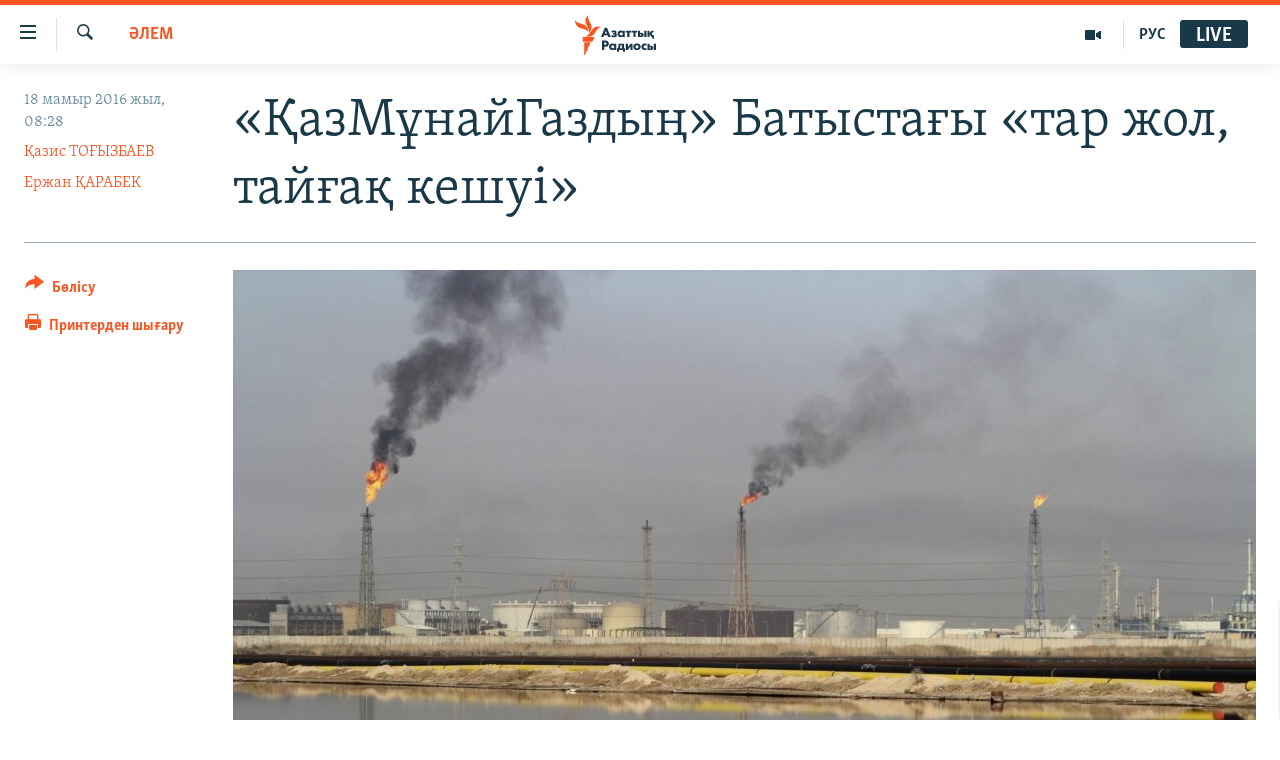

--- FILE ---
content_type: text/html; charset=utf-8
request_url: https://www.azattyq.org/a/kazakhstan_kazmunaygas_rompetrol_china/27742021.html
body_size: 20806
content:

<!DOCTYPE html>
<html lang="kk" dir="ltr" class="no-js">
<head>
        <link rel="stylesheet" href="/Content/responsive/RFE/kk-KZ/RFE-kk-KZ.css?&amp;av=0.0.0.0&amp;cb=370">
<script src="https://tags.azattyq.org/rferl-pangea/prod/utag.sync.js"></script><script type='text/javascript' src='https://www.youtube.com/iframe_api' async></script>            <link rel="manifest" href="/manifest.json">
    <script type="text/javascript">
        //a general 'js' detection, must be on top level in <head>, due to CSS performance
        document.documentElement.className = "js";
        var cacheBuster = "370";
        var appBaseUrl = "/";
        var imgEnhancerBreakpoints = [0, 144, 256, 408, 650, 1023, 1597];
        var isLoggingEnabled = false;
        var isPreviewPage = false;
        var isLivePreviewPage = false;

        if (!isPreviewPage) {
            window.RFE = window.RFE || {};
            window.RFE.cacheEnabledByParam = window.location.href.indexOf('nocache=1') === -1;

            const url = new URL(window.location.href);
            const params = new URLSearchParams(url.search);

            // Remove the 'nocache' parameter
            params.delete('nocache');

            // Update the URL without the 'nocache' parameter
            url.search = params.toString();
            window.history.replaceState(null, '', url.toString());
        } else {
            window.addEventListener('load', function() {
                const links = window.document.links;
                for (let i = 0; i < links.length; i++) {
                    links[i].href = '#';
                    links[i].target = '_self';
                }
             })
        }

var pwaEnabled = true;        var swCacheDisabled;
    </script>
    <meta charset="utf-8" />

            <title>&#xAB;&#x49A;&#x430;&#x437;&#x41C;&#x4B1;&#x43D;&#x430;&#x439;&#x413;&#x430;&#x437;&#x434;&#x44B;&#x4A3;&#xBB; &#x411;&#x430;&#x442;&#x44B;&#x441;&#x442;&#x430;&#x493;&#x44B; &#xAB;&#x442;&#x430;&#x440; &#x436;&#x43E;&#x43B;, &#x442;&#x430;&#x439;&#x493;&#x430;&#x49B; &#x43A;&#x435;&#x448;&#x443;&#x456;&#xBB;</title>
            <meta name="description" content="&#xAB;&#x49A;&#x430;&#x437;&#x41C;&#x4B1;&#x43D;&#x430;&#x439;&#x413;&#x430;&#x437;&#x434;&#x44B;&#x4A3;&#xBB; &#x435;&#x43D;&#x448;&#x456;&#x43B;&#x435;&#x441; &#x43A;&#x43E;&#x43C;&#x43F;&#x430;&#x43D;&#x438;&#x44F;&#x441;&#x44B;&#x43D;&#x44B;&#x4A3; &#x431;&#x430;&#x49B;&#x44B;&#x43B;&#x430;&#x443; &#x43F;&#x430;&#x43A;&#x435;&#x442;&#x456; &#x49A;&#x44B;&#x442;&#x430;&#x439; &#x49B;&#x43E;&#x43B;&#x44B;&#x43D;&#x430; &#x4E9;&#x442;&#x435; &#x431;&#x430;&#x441;&#x442;&#x430;&#x493;&#x430;&#x43D; &#x442;&#x4B1;&#x441;&#x442;&#x430; &#x420;&#x443;&#x43C;&#x44B;&#x43D;&#x438;&#x44F;&#x434;&#x430;&#x493;&#x44B; &#x43E;&#x441;&#x44B; &#x43A;&#x4D9;&#x441;&#x456;&#x43F;&#x43E;&#x440;&#x44B;&#x43D;&#x493;&#x430; &#x49B;&#x430;&#x442;&#x44B;&#x441;&#x442;&#x44B; &#x442;&#x435;&#x440;&#x433;&#x435;&#x443; &#x430;&#x43C;&#x430;&#x43B;&#x434;&#x430;&#x440;&#x44B; &#x431;&#x430;&#x441;&#x442;&#x430;&#x43B;&#x434;&#x44B;. &#x411;&#x456;&#x440;&#x430;&#x49B; &#xAB;&#x49A;&#x430;&#x437;&#x41C;&#x4B1;&#x43D;&#x430;&#x439;&#x413;&#x430;&#x437;&#xBB; &#x415;&#x443;&#x440;&#x43E;&#x43F;&#x430;&#x434;&#x430;&#x493;&#x44B; &#x431;&#x456;&#x440;&#x49B;&#x430;&#x442;&#x430;&#x440; &#x436;&#x43E;&#x431;&#x430;&#x43B;&#x430;&#x440;&#x44B;&#x43D; &#x431;&#x4B1;&#x434;&#x430;&#x43D; &#x435;&#x440;&#x442;&#x435;&#x440;&#x435;&#x43A;&#x442;&#x435; &#x434;&#x435; &#x436;&#x430;&#x431;&#x443;&#x493;&#x430; &#x43C;&#x4D9;&#x436;&#x431;&#x4AF;&#x440; &#x431;&#x43E;&#x43B;&#x493;&#x430;&#x43D;." />
                <meta name="keywords" content="ЖАЛПЫ АРХИВ, ЭКОНОМИКА, ҚАЗАҚСТАН, ӘЛЕМ, БАС ТАҚЫРЫПТАР, Ресей, Қытай, УКРАИНАДАҒЫ ДАҒДАРЫС, қазақстан, чехия, румыния, польша, «ҚазМұнайГаз», Rompetrol, KazMunayGas International, KMGI, CEFC China Energy Company, «ҚазТрансГаз», «КазТрансГаз», Unipetrol" />
    <meta name="viewport" content="width=device-width, initial-scale=1.0" />


    <meta http-equiv="X-UA-Compatible" content="IE=edge" />

<meta name="robots" content="max-image-preview:large"><meta property="fb:pages" content="205061959567731" /><meta name="yandex-verification" content="b4983b94636388c5" />

        <link href="https://www.azattyq.org/a/kazakhstan_kazmunaygas_rompetrol_china/27742021.html" rel="canonical" />

        <meta name="apple-mobile-web-app-title" content="&#x410;&#x437;&#x430;&#x442; &#x415;&#x443;&#x440;&#x43E;&#x43F;&#x430; / &#x410;&#x437;&#x430;&#x442;&#x442;&#x44B;&#x49B; &#x440;&#x430;&#x434;&#x438;&#x43E;&#x441;&#x44B;" />
        <meta name="apple-mobile-web-app-status-bar-style" content="black" />
            <meta name="apple-itunes-app" content="app-id=475986784, app-argument=//27742021.ltr" />
<meta content="&#xAB;&#x49A;&#x430;&#x437;&#x41C;&#x4B1;&#x43D;&#x430;&#x439;&#x413;&#x430;&#x437;&#x434;&#x44B;&#x4A3;&#xBB; &#x411;&#x430;&#x442;&#x44B;&#x441;&#x442;&#x430;&#x493;&#x44B; &#xAB;&#x442;&#x430;&#x440; &#x436;&#x43E;&#x43B;, &#x442;&#x430;&#x439;&#x493;&#x430;&#x49B; &#x43A;&#x435;&#x448;&#x443;&#x456;&#xBB;" property="og:title"></meta>
<meta content="&#xAB;&#x49A;&#x430;&#x437;&#x41C;&#x4B1;&#x43D;&#x430;&#x439;&#x413;&#x430;&#x437;&#x434;&#x44B;&#x4A3;&#xBB; &#x435;&#x43D;&#x448;&#x456;&#x43B;&#x435;&#x441; &#x43A;&#x43E;&#x43C;&#x43F;&#x430;&#x43D;&#x438;&#x44F;&#x441;&#x44B;&#x43D;&#x44B;&#x4A3; &#x431;&#x430;&#x49B;&#x44B;&#x43B;&#x430;&#x443; &#x43F;&#x430;&#x43A;&#x435;&#x442;&#x456; &#x49A;&#x44B;&#x442;&#x430;&#x439; &#x49B;&#x43E;&#x43B;&#x44B;&#x43D;&#x430; &#x4E9;&#x442;&#x435; &#x431;&#x430;&#x441;&#x442;&#x430;&#x493;&#x430;&#x43D; &#x442;&#x4B1;&#x441;&#x442;&#x430; &#x420;&#x443;&#x43C;&#x44B;&#x43D;&#x438;&#x44F;&#x434;&#x430;&#x493;&#x44B; &#x43E;&#x441;&#x44B; &#x43A;&#x4D9;&#x441;&#x456;&#x43F;&#x43E;&#x440;&#x44B;&#x43D;&#x493;&#x430; &#x49B;&#x430;&#x442;&#x44B;&#x441;&#x442;&#x44B; &#x442;&#x435;&#x440;&#x433;&#x435;&#x443; &#x430;&#x43C;&#x430;&#x43B;&#x434;&#x430;&#x440;&#x44B; &#x431;&#x430;&#x441;&#x442;&#x430;&#x43B;&#x434;&#x44B;. &#x411;&#x456;&#x440;&#x430;&#x49B; &#xAB;&#x49A;&#x430;&#x437;&#x41C;&#x4B1;&#x43D;&#x430;&#x439;&#x413;&#x430;&#x437;&#xBB; &#x415;&#x443;&#x440;&#x43E;&#x43F;&#x430;&#x434;&#x430;&#x493;&#x44B; &#x431;&#x456;&#x440;&#x49B;&#x430;&#x442;&#x430;&#x440; &#x436;&#x43E;&#x431;&#x430;&#x43B;&#x430;&#x440;&#x44B;&#x43D; &#x431;&#x4B1;&#x434;&#x430;&#x43D; &#x435;&#x440;&#x442;&#x435;&#x440;&#x435;&#x43A;&#x442;&#x435; &#x434;&#x435; &#x436;&#x430;&#x431;&#x443;&#x493;&#x430; &#x43C;&#x4D9;&#x436;&#x431;&#x4AF;&#x440; &#x431;&#x43E;&#x43B;&#x493;&#x430;&#x43D;." property="og:description"></meta>
<meta content="article" property="og:type"></meta>
<meta content="https://www.azattyq.org/a/kazakhstan_kazmunaygas_rompetrol_china/27742021.html" property="og:url"></meta>
<meta content="&#x410;&#x437;&#x430;&#x442;&#x442;&#x44B;&#x49B; &#x440;&#x430;&#x434;&#x438;&#x43E;&#x441;&#x44B;" property="og:site_name"></meta>
<meta content="https://www.facebook.com/azattyq" property="article:publisher"></meta>
<meta content="https://gdb.rferl.org/b8c8a123-a72f-4f37-bae9-a8887f844eb2_w1200_h630.jpg" property="og:image"></meta>
<meta content="1200" property="og:image:width"></meta>
<meta content="630" property="og:image:height"></meta>
<meta content="203773769750398" property="fb:app_id"></meta>
<meta content="&#x49A;&#x430;&#x437;&#x438;&#x441; &#x422;&#x41E;&#x492;&#x42B;&#x417;&#x411;&#x410;&#x415;&#x412;" name="Author"></meta>
<meta content="&#x415;&#x440;&#x436;&#x430;&#x43D; &#x49A;&#x410;&#x420;&#x410;&#x411;&#x415;&#x41A;" name="Author"></meta>
<meta content="summary_large_image" name="twitter:card"></meta>
<meta content="@AzattyqRadiosy" name="twitter:site"></meta>
<meta content="https://gdb.rferl.org/b8c8a123-a72f-4f37-bae9-a8887f844eb2_w1200_h630.jpg" name="twitter:image"></meta>
<meta content="&#xAB;&#x49A;&#x430;&#x437;&#x41C;&#x4B1;&#x43D;&#x430;&#x439;&#x413;&#x430;&#x437;&#x434;&#x44B;&#x4A3;&#xBB; &#x411;&#x430;&#x442;&#x44B;&#x441;&#x442;&#x430;&#x493;&#x44B; &#xAB;&#x442;&#x430;&#x440; &#x436;&#x43E;&#x43B;, &#x442;&#x430;&#x439;&#x493;&#x430;&#x49B; &#x43A;&#x435;&#x448;&#x443;&#x456;&#xBB;" name="twitter:title"></meta>
<meta content="&#xAB;&#x49A;&#x430;&#x437;&#x41C;&#x4B1;&#x43D;&#x430;&#x439;&#x413;&#x430;&#x437;&#x434;&#x44B;&#x4A3;&#xBB; &#x435;&#x43D;&#x448;&#x456;&#x43B;&#x435;&#x441; &#x43A;&#x43E;&#x43C;&#x43F;&#x430;&#x43D;&#x438;&#x44F;&#x441;&#x44B;&#x43D;&#x44B;&#x4A3; &#x431;&#x430;&#x49B;&#x44B;&#x43B;&#x430;&#x443; &#x43F;&#x430;&#x43A;&#x435;&#x442;&#x456; &#x49A;&#x44B;&#x442;&#x430;&#x439; &#x49B;&#x43E;&#x43B;&#x44B;&#x43D;&#x430; &#x4E9;&#x442;&#x435; &#x431;&#x430;&#x441;&#x442;&#x430;&#x493;&#x430;&#x43D; &#x442;&#x4B1;&#x441;&#x442;&#x430; &#x420;&#x443;&#x43C;&#x44B;&#x43D;&#x438;&#x44F;&#x434;&#x430;&#x493;&#x44B; &#x43E;&#x441;&#x44B; &#x43A;&#x4D9;&#x441;&#x456;&#x43F;&#x43E;&#x440;&#x44B;&#x43D;&#x493;&#x430; &#x49B;&#x430;&#x442;&#x44B;&#x441;&#x442;&#x44B; &#x442;&#x435;&#x440;&#x433;&#x435;&#x443; &#x430;&#x43C;&#x430;&#x43B;&#x434;&#x430;&#x440;&#x44B; &#x431;&#x430;&#x441;&#x442;&#x430;&#x43B;&#x434;&#x44B;. &#x411;&#x456;&#x440;&#x430;&#x49B; &#xAB;&#x49A;&#x430;&#x437;&#x41C;&#x4B1;&#x43D;&#x430;&#x439;&#x413;&#x430;&#x437;&#xBB; &#x415;&#x443;&#x440;&#x43E;&#x43F;&#x430;&#x434;&#x430;&#x493;&#x44B; &#x431;&#x456;&#x440;&#x49B;&#x430;&#x442;&#x430;&#x440; &#x436;&#x43E;&#x431;&#x430;&#x43B;&#x430;&#x440;&#x44B;&#x43D; &#x431;&#x4B1;&#x434;&#x430;&#x43D; &#x435;&#x440;&#x442;&#x435;&#x440;&#x435;&#x43A;&#x442;&#x435; &#x434;&#x435; &#x436;&#x430;&#x431;&#x443;&#x493;&#x430; &#x43C;&#x4D9;&#x436;&#x431;&#x4AF;&#x440; &#x431;&#x43E;&#x43B;&#x493;&#x430;&#x43D;." name="twitter:description"></meta>
                    <link rel="amphtml" href="https://www.azattyq.org/amp/kazakhstan_kazmunaygas_rompetrol_china/27742021.html" />
<script type="application/ld+json">{"articleSection":"ӘЛЕМ","isAccessibleForFree":true,"headline":"«ҚазМұнайГаздың» Батыстағы «тар жол, тайғақ кешуі»","inLanguage":"kk-KZ","keywords":"ЖАЛПЫ АРХИВ, ЭКОНОМИКА, ҚАЗАҚСТАН, ӘЛЕМ, БАС ТАҚЫРЫПТАР, Ресей, Қытай, УКРАИНАДАҒЫ ДАҒДАРЫС, қазақстан, чехия, румыния, польша, «ҚазМұнайГаз», Rompetrol, KazMunayGas International, KMGI, CEFC China Energy Company, «ҚазТрансГаз», «КазТрансГаз», Unipetrol","author":[{"@type":"Person","url":"https://www.azattyq.org/author/қазис-тоғызбаев/birmp","description":"Қазис Тоғызбаев 2008 жылғы қыркүйектен бастап өмірінің соңына, яғни 2021 жылғы 28 ақпанға дейін Азаттықтың Алматыдағы тілшісі ретінде еңбек етті. Азаттыққа дейін оппозициялық \u0022Сөз\u0022 және \u0022Азат\u0022 газеттерінде, kub.info сайтында тілші болған.","image":{"@type":"ImageObject","url":"https://gdb.rferl.org/6e1a0754-0152-448e-973a-1d82734bf4a5.jpg"},"name":"Қазис ТОҒЫЗБАЕВ"},{"@type":"Person","url":"https://www.azattyq.org/author/ержан-қарабек/vpupy","description":"","image":{"@type":"ImageObject"},"name":"Ержан ҚАРАБЕК"}],"datePublished":"2016-05-18 03:28:45Z","dateModified":"2016-05-18 03:43:45Z","publisher":{"logo":{"width":512,"height":220,"@type":"ImageObject","url":"https://www.azattyq.org/Content/responsive/RFE/kk-KZ/img/logo.png"},"@type":"NewsMediaOrganization","url":"https://www.azattyq.org","sameAs":["https://facebook.com/azattyq","https://twitter.com/AzattyqRadiosy","https://www.youtube.com/user/AzattyqRadio","https://www.instagram.com/azattyq/","https://t.me/azattyq"],"name":"Азат Еуропа / Азаттық Радиосы","alternateName":""},"@context":"https://schema.org","@type":"NewsArticle","mainEntityOfPage":"https://www.azattyq.org/a/kazakhstan_kazmunaygas_rompetrol_china/27742021.html","url":"https://www.azattyq.org/a/kazakhstan_kazmunaygas_rompetrol_china/27742021.html","description":"«ҚазМұнайГаздың» еншілес компаниясының бақылау пакеті Қытай қолына өте бастаған тұста Румыниядағы осы кәсіпорынға қатысты тергеу амалдары басталды. Бірақ «ҚазМұнайГаз» Еуропадағы бірқатар жобаларын бұдан ертеректе де жабуға мәжбүр болған.","image":{"width":1080,"height":608,"@type":"ImageObject","url":"https://gdb.rferl.org/b8c8a123-a72f-4f37-bae9-a8887f844eb2_w1080_h608.jpg"},"name":"«ҚазМұнайГаздың» Батыстағы «тар жол, тайғақ кешуі»"}</script>
    <script src="/Scripts/responsive/infographics.bundle.min.js?&amp;av=0.0.0.0&amp;cb=370"></script>
        <script src="/Scripts/responsive/dollardom.min.js?&amp;av=0.0.0.0&amp;cb=370"></script>
        <script src="/Scripts/responsive/modules/commons.js?&amp;av=0.0.0.0&amp;cb=370"></script>
        <script src="/Scripts/responsive/modules/app_code.js?&amp;av=0.0.0.0&amp;cb=370"></script>

        <link rel="icon" type="image/svg+xml" href="/Content/responsive/RFE/img/webApp/favicon.svg" />
        <link rel="alternate icon" href="/Content/responsive/RFE/img/webApp/favicon.ico" />
            <link rel="mask-icon" color="#ea6903" href="/Content/responsive/RFE/img/webApp/favicon_safari.svg" />
        <link rel="apple-touch-icon" sizes="152x152" href="/Content/responsive/RFE/img/webApp/ico-152x152.png" />
        <link rel="apple-touch-icon" sizes="144x144" href="/Content/responsive/RFE/img/webApp/ico-144x144.png" />
        <link rel="apple-touch-icon" sizes="114x114" href="/Content/responsive/RFE/img/webApp/ico-114x114.png" />
        <link rel="apple-touch-icon" sizes="72x72" href="/Content/responsive/RFE/img/webApp/ico-72x72.png" />
        <link rel="apple-touch-icon-precomposed" href="/Content/responsive/RFE/img/webApp/ico-57x57.png" />
        <link rel="icon" sizes="192x192" href="/Content/responsive/RFE/img/webApp/ico-192x192.png" />
        <link rel="icon" sizes="128x128" href="/Content/responsive/RFE/img/webApp/ico-128x128.png" />
        <meta name="msapplication-TileColor" content="#ffffff" />
        <meta name="msapplication-TileImage" content="/Content/responsive/RFE/img/webApp/ico-144x144.png" />
                <link rel="preload" href="/Content/responsive/fonts/Skolar-Lt_Cyrl_v2.4.woff" type="font/woff" as="font" crossorigin="anonymous" />
    <link rel="alternate" type="application/rss+xml" title="RFE/RL - Top Stories [RSS]" href="/api/" />
    <link rel="sitemap" type="application/rss+xml" href="/sitemap.xml" />
    
    



</head>
<body class=" nav-no-loaded cc_theme pg-article print-lay-article js-category-to-nav nojs-images ">
        <script type="text/javascript" >
            var analyticsData = {url:"https://www.azattyq.org/a/kazakhstan_kazmunaygas_rompetrol_china/27742021.html",property_id:"417",article_uid:"27742021",page_title:"«ҚазМұнайГаздың» Батыстағы «тар жол, тайғақ кешуі»",page_type:"article",content_type:"article",subcontent_type:"article",last_modified:"2016-05-18 03:43:45Z",pub_datetime:"2016-05-18 03:28:45Z",pub_year:"2016",pub_month:"05",pub_day:"18",pub_hour:"03",pub_weekday:"Wednesday",section:"әлем",english_section:"kz-world",byline:"Қазис ТОҒЫЗБАЕВ, Ержан ҚАРАБЕК",categories:"archive,kz-economics,kz-kazakhstan,kz-world,top_stories,russia,china,ukraine",tags:"қазақстан;чехия;румыния;польша;«қазмұнайгаз»;rompetrol;kazmunaygas international;kmgi;cefc china energy company;«қазтрансгаз»;«казтрансгаз»;unipetrol",domain:"www.azattyq.org",language:"Kazakh",language_service:"RFERL Kazakh",platform:"web",copied:"no",copied_article:"",copied_title:"",runs_js:"Yes",cms_release:"8.44.0.0.370",enviro_type:"prod",slug:"kazakhstan_kazmunaygas_rompetrol_china",entity:"RFE",short_language_service:"KAZ",platform_short:"W",page_name:"«ҚазМұнайГаздың» Батыстағы «тар жол, тайғақ кешуі»"};
        </script>
<noscript><iframe src="https://www.googletagmanager.com/ns.html?id=GTM-WXZBPZ" height="0" width="0" style="display:none;visibility:hidden"></iframe></noscript>        <script type="text/javascript" data-cookiecategory="analytics">
            var gtmEventObject = Object.assign({}, analyticsData, {event: 'page_meta_ready'});window.dataLayer = window.dataLayer || [];window.dataLayer.push(gtmEventObject);
            if (top.location === self.location) { //if not inside of an IFrame
                 var renderGtm = "true";
                 if (renderGtm === "true") {
            (function(w,d,s,l,i){w[l]=w[l]||[];w[l].push({'gtm.start':new Date().getTime(),event:'gtm.js'});var f=d.getElementsByTagName(s)[0],j=d.createElement(s),dl=l!='dataLayer'?'&l='+l:'';j.async=true;j.src='//www.googletagmanager.com/gtm.js?id='+i+dl;f.parentNode.insertBefore(j,f);})(window,document,'script','dataLayer','GTM-WXZBPZ');
                 }
            }
        </script>
        <!--Analytics tag js version start-->
            <script type="text/javascript" data-cookiecategory="analytics">
                var utag_data = Object.assign({}, analyticsData, {});
if(typeof(TealiumTagFrom)==='function' && typeof(TealiumTagSearchKeyword)==='function') {
var utag_from=TealiumTagFrom();var utag_searchKeyword=TealiumTagSearchKeyword();
if(utag_searchKeyword!=null && utag_searchKeyword!=='' && utag_data["search_keyword"]==null) utag_data["search_keyword"]=utag_searchKeyword;if(utag_from!=null && utag_from!=='') utag_data["from"]=TealiumTagFrom();}
                if(window.top!== window.self&&utag_data.page_type==="snippet"){utag_data.page_type = 'iframe';}
                try{if(window.top!==window.self&&window.self.location.hostname===window.top.location.hostname){utag_data.platform = 'self-embed';utag_data.platform_short = 'se';}}catch(e){if(window.top!==window.self&&window.self.location.search.includes("platformType=self-embed")){utag_data.platform = 'cross-promo';utag_data.platform_short = 'cp';}}
                (function(a,b,c,d){    a="https://tags.azattyq.org/rferl-pangea/prod/utag.js";    b=document;c="script";d=b.createElement(c);d.src=a;d.type="text/java"+c;d.async=true;    a=b.getElementsByTagName(c)[0];a.parentNode.insertBefore(d,a);    })();
            </script>
        <!--Analytics tag js version end-->
<!-- Analytics tag management NoScript -->
<noscript>
<img style="position: absolute; border: none;" src="https://ssc.azattyq.org/b/ss/bbgprod,bbgentityrferl/1/G.4--NS/2093648632?pageName=rfe%3akaz%3aw%3aarticle%3a%c2%ab%d2%9a%d0%b0%d0%b7%d0%9c%d2%b1%d0%bd%d0%b0%d0%b9%d0%93%d0%b0%d0%b7%d0%b4%d1%8b%d2%a3%c2%bb%20%d0%91%d0%b0%d1%82%d1%8b%d1%81%d1%82%d0%b0%d2%93%d1%8b%20%c2%ab%d1%82%d0%b0%d1%80%20%d0%b6%d0%be%d0%bb%2c%20%d1%82%d0%b0%d0%b9%d2%93%d0%b0%d2%9b%20%d0%ba%d0%b5%d1%88%d1%83%d1%96%c2%bb&amp;c6=%c2%ab%d2%9a%d0%b0%d0%b7%d0%9c%d2%b1%d0%bd%d0%b0%d0%b9%d0%93%d0%b0%d0%b7%d0%b4%d1%8b%d2%a3%c2%bb%20%d0%91%d0%b0%d1%82%d1%8b%d1%81%d1%82%d0%b0%d2%93%d1%8b%20%c2%ab%d1%82%d0%b0%d1%80%20%d0%b6%d0%be%d0%bb%2c%20%d1%82%d0%b0%d0%b9%d2%93%d0%b0%d2%9b%20%d0%ba%d0%b5%d1%88%d1%83%d1%96%c2%bb&amp;v36=8.44.0.0.370&amp;v6=D=c6&amp;g=https%3a%2f%2fwww.azattyq.org%2fa%2fkazakhstan_kazmunaygas_rompetrol_china%2f27742021.html&amp;c1=D=g&amp;v1=D=g&amp;events=event1,event52&amp;c16=rferl%20kazakh&amp;v16=D=c16&amp;c5=kz-world&amp;v5=D=c5&amp;ch=%d3%98%d0%9b%d0%95%d0%9c&amp;c15=kazakh&amp;v15=D=c15&amp;c4=article&amp;v4=D=c4&amp;c14=27742021&amp;v14=D=c14&amp;v20=no&amp;c17=web&amp;v17=D=c17&amp;mcorgid=518abc7455e462b97f000101%40adobeorg&amp;server=www.azattyq.org&amp;pageType=D=c4&amp;ns=bbg&amp;v29=D=server&amp;v25=rfe&amp;v30=417&amp;v105=D=User-Agent " alt="analytics" width="1" height="1" /></noscript>
<!-- End of Analytics tag management NoScript -->


        <!--*** Accessibility links - For ScreenReaders only ***-->
        <section>
            <div class="sr-only">
                <h2>Accessibility links</h2>
                <ul>
                    <li><a href="#content" data-disable-smooth-scroll="1">Skip to main content</a></li>
                    <li><a href="#navigation" data-disable-smooth-scroll="1">Skip to main Navigation</a></li>
                    <li><a href="#txtHeaderSearch" data-disable-smooth-scroll="1">Skip to Search</a></li>
                </ul>
            </div>
        </section>
    




<div dir="ltr">
    <div id="page">
            <aside>

<div class="c-lightbox overlay-modal">
    <div class="c-lightbox__intro">
        <h2 class="c-lightbox__intro-title"></h2>
        <button class="btn btn--rounded c-lightbox__btn c-lightbox__intro-next" title="&#x41A;&#x435;&#x43B;&#x435;&#x441;&#x456;">
            <span class="ico ico--rounded ico-chevron-forward"></span>
            <span class="sr-only">&#x41A;&#x435;&#x43B;&#x435;&#x441;&#x456;</span>
        </button>
    </div>
    <div class="c-lightbox__nav">
        <button class="btn btn--rounded c-lightbox__btn c-lightbox__btn--close" title="&#x416;&#x430;&#x431;&#x443;">
            <span class="ico ico--rounded ico-close"></span>
            <span class="sr-only">&#x416;&#x430;&#x431;&#x443;</span>
        </button>
        <button class="btn btn--rounded c-lightbox__btn c-lightbox__btn--prev" title="&#x411;&#x4B1;&#x493;&#x430;&#x43D; &#x434;&#x435;&#x439;&#x456;&#x43D;&#x433;&#x456;">
            <span class="ico ico--rounded ico-chevron-backward"></span>
            <span class="sr-only">&#x411;&#x4B1;&#x493;&#x430;&#x43D; &#x434;&#x435;&#x439;&#x456;&#x43D;&#x433;&#x456;</span>
        </button>
        <button class="btn btn--rounded c-lightbox__btn c-lightbox__btn--next" title="&#x41A;&#x435;&#x43B;&#x435;&#x441;&#x456;">
            <span class="ico ico--rounded ico-chevron-forward"></span>
            <span class="sr-only">&#x41A;&#x435;&#x43B;&#x435;&#x441;&#x456;</span>
        </button>
    </div>
    <div class="c-lightbox__content-wrap">
        <figure class="c-lightbox__content">
            <span class="c-spinner c-spinner--lightbox">
                <img src="/Content/responsive/img/player-spinner.png"
                     alt="please wait"
                     title="please wait" />
            </span>
            <div class="c-lightbox__img">
                <div class="thumb">
                    <img src="" alt="" />
                </div>
            </div>
            <figcaption>
                <div class="c-lightbox__info c-lightbox__info--foot">
                    <span class="c-lightbox__counter"></span>
                    <span class="caption c-lightbox__caption"></span>
                </div>
            </figcaption>
        </figure>
    </div>
    <div class="hidden">
        <div class="content-advisory__box content-advisory__box--lightbox">
            <span class="content-advisory__box-text">&#x415;&#x441;&#x43A;&#x435;&#x440;&#x442;&#x443;! &#x421;&#x443;&#x440;&#x435;&#x442;&#x442;&#x435;&#x440;&#x434;&#x435; &#x49B;&#x430;&#x43D; &#x436;&#x4D9;&#x43D;&#x435; &#x431;&#x430;&#x441;&#x49B;&#x430; &#x434;&#x430; &#x437;&#x43E;&#x440;&#x43B;&#x44B;&#x49B; &#x431;&#x435;&#x43B;&#x433;&#x456;&#x43B;&#x435;&#x440;&#x456; &#x431;&#x430;&#x440;.</span>
            <button class="btn btn--transparent content-advisory__box-btn m-t-md" value="text" type="button">
                <span class="btn__text">
                    &#x41A;&#x4E9;&#x440;&#x443;
                </span>
            </button>
        </div>
    </div>
</div>

<div class="print-dialogue">
    <div class="container">
        <h3 class="print-dialogue__title section-head">&#x411;&#x430;&#x441;&#x44B;&#x43F; &#x448;&#x44B;&#x493;&#x430;&#x440;&#x443;</h3>
        <div class="print-dialogue__opts">
            <ul class="print-dialogue__opt-group">
                <li class="form__group form__group--checkbox">
                    <input class="form__check " id="checkboxImages" name="checkboxImages" type="checkbox" checked="checked" />
                    <label for="checkboxImages" class="form__label m-t-md">&#x421;&#x443;&#x440;&#x435;&#x442;&#x442;&#x435;&#x440;&#x43C;&#x435;&#x43D;</label>
                </li>
                <li class="form__group form__group--checkbox">
                    <input class="form__check " id="checkboxMultimedia" name="checkboxMultimedia" type="checkbox" checked="checked" />
                    <label for="checkboxMultimedia" class="form__label m-t-md">&#x41C;&#x443;&#x43B;&#x44C;&#x442;&#x438;&#x43C;&#x435;&#x434;&#x438;&#x430;</label>
                </li>
            </ul>
            <ul class="print-dialogue__opt-group">
                <li class="form__group form__group--checkbox">
                    <input class="form__check " id="checkboxEmbedded" name="checkboxEmbedded" type="checkbox" checked="checked" />
                    <label for="checkboxEmbedded" class="form__label m-t-md">&#x42D;&#x43C;&#x431;&#x435;&#x434;-&#x43A;&#x43E;&#x434;&#x44B; &#x431;&#x430;&#x440; &#x43A;&#x43E;&#x43D;&#x442;&#x435;&#x43D;&#x442;</label>
                </li>
                <li class="hidden">
                    <input class="form__check " id="checkboxComments" name="checkboxComments" type="checkbox" />
                    <label for="checkboxComments" class="form__label m-t-md">&#x41F;&#x456;&#x43A;&#x456;&#x440;&#x43B;&#x435;&#x440;</label>
                </li>
            </ul>
        </div>
        <div class="print-dialogue__buttons">
            <button class="btn  btn--secondary close-button" type="button" title="&#x411;&#x43E;&#x43B;&#x434;&#x44B;&#x440;&#x43C;&#x430;&#x443;">
                <span class="btn__text ">&#x411;&#x43E;&#x43B;&#x434;&#x44B;&#x440;&#x43C;&#x430;&#x443;</span>
            </button>
            <button class="btn  btn-cust-print m-l-sm" type="button" title="&#x41F;&#x440;&#x438;&#x43D;&#x442;&#x435;&#x440;&#x434;&#x435;&#x43D; &#x448;&#x44B;&#x493;&#x430;&#x440;&#x443;">
                <span class="btn__text ">&#x41F;&#x440;&#x438;&#x43D;&#x442;&#x435;&#x440;&#x434;&#x435;&#x43D; &#x448;&#x44B;&#x493;&#x430;&#x440;&#x443;</span>
            </button>
        </div>
    </div>
</div>                
<div class="ctc-message pos-fix">
    <div class="ctc-message__inner">&#x421;&#x456;&#x43B;&#x442;&#x435;&#x43C;&#x435; &#x43A;&#x4E9;&#x448;&#x456;&#x440;&#x456;&#x43B;&#x434;&#x456;</div>
</div>
            </aside>

<div class="hdr-20 hdr-20--big">
    <div class="hdr-20__inner">
        <div class="hdr-20__max pos-rel">
            <div class="hdr-20__side hdr-20__side--primary d-flex">
                <label data-for="main-menu-ctrl" data-switcher-trigger="true" data-switch-target="main-menu-ctrl" class="burger hdr-trigger pos-rel trans-trigger" data-trans-evt="click" data-trans-id="menu">
                    <span class="ico ico-close hdr-trigger__ico hdr-trigger__ico--close burger__ico burger__ico--close"></span>
                    <span class="ico ico-menu hdr-trigger__ico hdr-trigger__ico--open burger__ico burger__ico--open"></span>
                </label>
                <div class="menu-pnl pos-fix trans-target" data-switch-target="main-menu-ctrl" data-trans-id="menu">
                    <div class="menu-pnl__inner">
                        <nav class="main-nav menu-pnl__item menu-pnl__item--first">
                            <ul class="main-nav__list accordeon" data-analytics-tales="false" data-promo-name="link" data-location-name="nav,secnav">
                                

        <li class="main-nav__item">
            <a class="main-nav__item-name main-nav__item-name--link" href="/z/330" title="&#x416;&#x430;&#x4A3;&#x430;&#x43B;&#x44B;&#x49B;&#x442;&#x430;&#x440;" data-item-name="news" >&#x416;&#x430;&#x4A3;&#x430;&#x43B;&#x44B;&#x49B;&#x442;&#x430;&#x440;</a>
        </li>

        <li class="main-nav__item">
            <a class="main-nav__item-name main-nav__item-name--link" href="/p/7018.html" title="&#x421;&#x430;&#x44F;&#x441;&#x430;&#x442;" data-item-name="politics" >&#x421;&#x430;&#x44F;&#x441;&#x430;&#x442;</a>
        </li>

        <li class="main-nav__item">
            <a class="main-nav__item-name main-nav__item-name--link" href="/p/7019.html" title="AzattyqTV" data-item-name="azattyqtv" >AzattyqTV</a>
        </li>

        <li class="main-nav__item">
            <a class="main-nav__item-name main-nav__item-name--link" href="/p/8433.html" title="&#x49A;&#x430;&#x4A3;&#x442;&#x430;&#x440; &#x43E;&#x49B;&#x438;&#x493;&#x430;&#x441;&#x44B;" data-item-name="kazakgstan-unrest" >&#x49A;&#x430;&#x4A3;&#x442;&#x430;&#x440; &#x43E;&#x49B;&#x438;&#x493;&#x430;&#x441;&#x44B;</a>
        </li>

        <li class="main-nav__item">
            <a class="main-nav__item-name main-nav__item-name--link" href="/p/7009.html" title="&#x410;&#x434;&#x430;&#x43C; &#x49B;&#x4B1;&#x49B;&#x44B;&#x49B;&#x442;&#x430;&#x440;&#x44B;" data-item-name="human-rights" >&#x410;&#x434;&#x430;&#x43C; &#x49B;&#x4B1;&#x49B;&#x44B;&#x49B;&#x442;&#x430;&#x440;&#x44B;</a>
        </li>

        <li class="main-nav__item">
            <a class="main-nav__item-name main-nav__item-name--link" href="/p/7028.html" title="&#x4D8;&#x43B;&#x435;&#x443;&#x43C;&#x435;&#x442;" data-item-name="society" >&#x4D8;&#x43B;&#x435;&#x443;&#x43C;&#x435;&#x442;</a>
        </li>

        <li class="main-nav__item">
            <a class="main-nav__item-name main-nav__item-name--link" href="/p/7020.html" title="&#x4D8;&#x43B;&#x435;&#x43C;" data-item-name="world-news" >&#x4D8;&#x43B;&#x435;&#x43C;</a>
        </li>

        <li class="main-nav__item">
            <a class="main-nav__item-name main-nav__item-name--link" href="/p/7262.html" title="&#x410;&#x440;&#x43D;&#x430;&#x439;&#x44B; &#x436;&#x43E;&#x431;&#x430;&#x43B;&#x430;&#x440;" data-item-name="special-projects" >&#x410;&#x440;&#x43D;&#x430;&#x439;&#x44B; &#x436;&#x43E;&#x431;&#x430;&#x43B;&#x430;&#x440;</a>
        </li>



                            </ul>
                        </nav>
                        

<div class="menu-pnl__item">
        <a href="https://rus.azattyq.org" class="menu-pnl__item-link" alt="&#x420;&#x443;&#x441;&#x441;&#x43A;&#x438;&#x439;">&#x420;&#x443;&#x441;&#x441;&#x43A;&#x438;&#x439;</a>
</div>


                        
                            <div class="menu-pnl__item menu-pnl__item--social">
                                    <h5 class="menu-pnl__sub-head">&#x416;&#x430;&#x437;&#x44B;&#x43B;&#x44B;&#x4A3;&#x44B;&#x437;</h5>

        <a href="https://facebook.com/azattyq" title="Facebook &#x43F;&#x430;&#x440;&#x430;&#x493;&#x44B;&#x43C;&#x44B;&#x437;" data-analytics-text="follow_on_facebook" class="btn btn--rounded btn--social-inverted menu-pnl__btn js-social-btn btn-facebook"  target="_blank" rel="noopener">
            <span class="ico ico-facebook-alt ico--rounded"></span>
        </a>


        <a href="https://www.youtube.com/user/AzattyqRadio" title="YouTube &#x43F;&#x430;&#x440;&#x430;&#x493;&#x44B;&#x43C;&#x44B;&#x437;" data-analytics-text="follow_on_youtube" class="btn btn--rounded btn--social-inverted menu-pnl__btn js-social-btn btn-youtube"  target="_blank" rel="noopener">
            <span class="ico ico-youtube ico--rounded"></span>
        </a>


        <a href="https://twitter.com/AzattyqRadiosy" title="Twitter &#x43F;&#x430;&#x440;&#x430;&#x493;&#x44B;&#x43C;&#x44B;&#x437;" data-analytics-text="follow_on_twitter" class="btn btn--rounded btn--social-inverted menu-pnl__btn js-social-btn btn-twitter"  target="_blank" rel="noopener">
            <span class="ico ico-twitter ico--rounded"></span>
        </a>


        <a href="https://www.instagram.com/azattyq/" title="Instagram &#x43F;&#x430;&#x440;&#x430;&#x493;&#x44B;&#x43C;&#x44B;&#x437;" data-analytics-text="follow_on_instagram" class="btn btn--rounded btn--social-inverted menu-pnl__btn js-social-btn btn-instagram"  target="_blank" rel="noopener">
            <span class="ico ico-instagram ico--rounded"></span>
        </a>


        <a href="https://t.me/azattyq" title="Follow us on Telegram" data-analytics-text="follow_on_telegram" class="btn btn--rounded btn--social-inverted menu-pnl__btn js-social-btn btn-telegram"  target="_blank" rel="noopener">
            <span class="ico ico-telegram ico--rounded"></span>
        </a>

                            </div>
                            <div class="menu-pnl__item">
                                <a href="/navigation/allsites" class="menu-pnl__item-link">
                                    <span class="ico ico-languages "></span>
                                    &#x411;&#x430;&#x441;&#x49B;&#x430; &#x442;&#x456;&#x43B;&#x434;&#x435;&#x440;&#x434;&#x435;
                                </a>
                            </div>
                    </div>
                </div>
                <label data-for="top-search-ctrl" data-switcher-trigger="true" data-switch-target="top-search-ctrl" class="top-srch-trigger hdr-trigger">
                    <span class="ico ico-close hdr-trigger__ico hdr-trigger__ico--close top-srch-trigger__ico top-srch-trigger__ico--close"></span>
                    <span class="ico ico-search hdr-trigger__ico hdr-trigger__ico--open top-srch-trigger__ico top-srch-trigger__ico--open"></span>
                </label>
                <div class="srch-top srch-top--in-header" data-switch-target="top-search-ctrl">
                    <div class="container">
                        
<form action="/s" class="srch-top__form srch-top__form--in-header" id="form-topSearchHeader" method="get" role="search">    <label for="txtHeaderSearch" class="sr-only">&#x130;&#x437;&#x434;&#x435;&#x443;</label>
    <input type="text" id="txtHeaderSearch" name="k" placeholder="...&#x456;&#x437;&#x434;&#x435;&#x443;" accesskey="s" value="" class="srch-top__input analyticstag-event" onkeydown="if (event.keyCode === 13) { FireAnalyticsTagEventOnSearch('search', $dom.get('#txtHeaderSearch')[0].value) }" />
    <button title="&#x130;&#x437;&#x434;&#x435;&#x443;" type="submit" class="btn btn--top-srch analyticstag-event" onclick="FireAnalyticsTagEventOnSearch('search', $dom.get('#txtHeaderSearch')[0].value) ">
        <span class="ico ico-search"></span>
    </button>
</form>
                    </div>
                </div>
                <a href="/" class="main-logo-link">
                    <img src="/Content/responsive/RFE/kk-KZ/img/logo-compact.svg" class="main-logo main-logo--comp" alt="site logo">
                        <img src="/Content/responsive/RFE/kk-KZ/img/logo.svg" class="main-logo main-logo--big" alt="site logo">
                </a>
            </div>
            <div class="hdr-20__side hdr-20__side--secondary d-flex">
                

    <a href="https://rus.azattyq.org" title="&#x420;&#x423;&#x421;" class="hdr-20__secondary-item hdr-20__secondary-item--lang" data-item-name="satellite">
        
&#x420;&#x423;&#x421;
    </a>

    <a href="/p/7019.html" title="AzattyqTV" class="hdr-20__secondary-item" data-item-name="video">
        
    <span class="ico ico-video hdr-20__secondary-icon"></span>

    </a>

    <a href="/s" title="&#x130;&#x437;&#x434;&#x435;&#x443;" class="hdr-20__secondary-item hdr-20__secondary-item--search" data-item-name="search">
        
    <span class="ico ico-search hdr-20__secondary-icon hdr-20__secondary-icon--search"></span>

    </a>



                

<div class="hdr-20__secondary-item live-b-drop">
    <div class="live-b-drop__off">
        <a href="/live" class="live-b-drop__link" title="Live" data-item-name="live">
            <span class="badge badge--live-btn badge--live-btn-off">
                Live
            </span>
        </a>
    </div>
    <div class="live-b-drop__on hidden">
        <label data-for="live-ctrl" data-switcher-trigger="true" data-switch-target="live-ctrl" class="live-b-drop__label pos-rel">
            <span class="badge badge--live badge--live-btn">
                Live
            </span>
            <span class="ico ico-close live-b-drop__label-ico live-b-drop__label-ico--close"></span>
        </label>
        <div class="live-b-drop__panel" id="targetLivePanelDiv" data-switch-target="live-ctrl"></div>
    </div>
</div>


                <div class="srch-bottom">
                    
<form action="/s" class="srch-bottom__form d-flex" id="form-bottomSearch" method="get" role="search">    <label for="txtSearch" class="sr-only">&#x130;&#x437;&#x434;&#x435;&#x443;</label>
    <input type="search" id="txtSearch" name="k" placeholder="...&#x456;&#x437;&#x434;&#x435;&#x443;" accesskey="s" value="" class="srch-bottom__input analyticstag-event" onkeydown="if (event.keyCode === 13) { FireAnalyticsTagEventOnSearch('search', $dom.get('#txtSearch')[0].value) }" />
    <button title="&#x130;&#x437;&#x434;&#x435;&#x443;" type="submit" class="btn btn--bottom-srch analyticstag-event" onclick="FireAnalyticsTagEventOnSearch('search', $dom.get('#txtSearch')[0].value) ">
        <span class="ico ico-search"></span>
    </button>
</form>
                </div>
            </div>
            <img src="/Content/responsive/RFE/kk-KZ/img/logo-print.gif" class="logo-print" alt="site logo">
            <img src="/Content/responsive/RFE/kk-KZ/img/logo-print_color.png" class="logo-print logo-print--color" alt="site logo">
        </div>
    </div>
</div>
    <script>
        if (document.body.className.indexOf('pg-home') > -1) {
            var nav2In = document.querySelector('.hdr-20__inner');
            var nav2Sec = document.querySelector('.hdr-20__side--secondary');
            var secStyle = window.getComputedStyle(nav2Sec);
            if (nav2In && window.pageYOffset < 150 && secStyle['position'] !== 'fixed') {
                nav2In.classList.add('hdr-20__inner--big')
            }
        }
    </script>



<div class="c-hlights c-hlights--breaking c-hlights--no-item" data-hlight-display="mobile,desktop">
    <div class="c-hlights__wrap container p-0">
        <div class="c-hlights__nav">
            <a role="button" href="#" title="&#x411;&#x4B1;&#x493;&#x430;&#x43D; &#x434;&#x435;&#x439;&#x456;&#x43D;&#x433;&#x456;">
                <span class="ico ico-chevron-backward m-0"></span>
                <span class="sr-only">&#x411;&#x4B1;&#x493;&#x430;&#x43D; &#x434;&#x435;&#x439;&#x456;&#x43D;&#x433;&#x456;</span>
            </a>
            <a role="button" href="#" title="&#x41A;&#x435;&#x43B;&#x435;&#x441;&#x456;">
                <span class="ico ico-chevron-forward m-0"></span>
                <span class="sr-only">&#x41A;&#x435;&#x43B;&#x435;&#x441;&#x456;</span>
            </a>
        </div>
        <span class="c-hlights__label">
            <span class="">&#x428;&#x4B1;&#x493;&#x44B;&#x43B; &#x445;&#x430;&#x431;&#x430;&#x440;:</span>
            <span class="switcher-trigger">
                <label data-for="more-less-1" data-switcher-trigger="true" class="switcher-trigger__label switcher-trigger__label--more p-b-0" title="&#x422;&#x4AF;&#x433;&#x435;&#x43B; &#x43E;&#x49B;&#x44B;&#x4A3;&#x44B;&#x437;">
                    <span class="ico ico-chevron-down"></span>
                </label>
                <label data-for="more-less-1" data-switcher-trigger="true" class="switcher-trigger__label switcher-trigger__label--less p-b-0" title="&#x49A;&#x44B;&#x441;&#x49B;&#x430;&#x440;&#x442;&#x443;">
                    <span class="ico ico-chevron-up"></span>
                </label>
            </span>
        </span>
        <ul class="c-hlights__items switcher-target" data-switch-target="more-less-1">
            
        </ul>
    </div>
</div>


        <div id="content">
            

    <main class="container">

    <div class="hdr-container">
        <div class="row">
            <div class="col-category col-xs-12 col-md-2 pull-left">


<div class="category js-category">
<a class="" href="/z/344">&#x4D8;&#x41B;&#x415;&#x41C;</a></div></div>
<div class="col-title col-xs-12 col-md-10 pull-right">

    <h1 class="title pg-title">
        &#xAB;&#x49A;&#x430;&#x437;&#x41C;&#x4B1;&#x43D;&#x430;&#x439;&#x413;&#x430;&#x437;&#x434;&#x44B;&#x4A3;&#xBB; &#x411;&#x430;&#x442;&#x44B;&#x441;&#x442;&#x430;&#x493;&#x44B; &#xAB;&#x442;&#x430;&#x440; &#x436;&#x43E;&#x43B;, &#x442;&#x430;&#x439;&#x493;&#x430;&#x49B; &#x43A;&#x435;&#x448;&#x443;&#x456;&#xBB;
    </h1>
</div>
<div class="col-publishing-details col-xs-12 col-sm-12 col-md-2 pull-left">

<div class="publishing-details ">
        <div class="published">
            <span class="date" >
                    <time pubdate="pubdate" datetime="2016-05-18T08:28:45&#x2B;05:00">
                        18 &#x43C;&#x430;&#x43C;&#x44B;&#x440; 2016 &#x436;&#x44B;&#x43B;, 08:28
                    </time>
            </span>
        </div>
            <div class="links">
                <ul class="links__list links__list--column">
                        <li class="links__item">
            <a class="links__item-link" href="/author/&#x49B;&#x430;&#x437;&#x438;&#x441;-&#x442;&#x43E;&#x493;&#x44B;&#x437;&#x431;&#x430;&#x435;&#x432;/birmp"  title="&#x49A;&#x430;&#x437;&#x438;&#x441; &#x422;&#x41E;&#x492;&#x42B;&#x417;&#x411;&#x410;&#x415;&#x412;">&#x49A;&#x430;&#x437;&#x438;&#x441; &#x422;&#x41E;&#x492;&#x42B;&#x417;&#x411;&#x410;&#x415;&#x412;</a>                        </li>
                        <li class="links__item">
            <a class="links__item-link" href="/author/&#x435;&#x440;&#x436;&#x430;&#x43D;-&#x49B;&#x430;&#x440;&#x430;&#x431;&#x435;&#x43A;/vpupy"  title="&#x415;&#x440;&#x436;&#x430;&#x43D; &#x49A;&#x410;&#x420;&#x410;&#x411;&#x415;&#x41A;">&#x415;&#x440;&#x436;&#x430;&#x43D; &#x49A;&#x410;&#x420;&#x410;&#x411;&#x415;&#x41A;</a>                        </li>
                </ul>
            </div>
</div>

</div>
<div class="col-lg-12 separator">

<div class="separator">
    <hr class="title-line" />
</div></div>
<div class="col-multimedia col-xs-12 col-md-10 pull-right">

<div class="cover-media">
    <figure class="media-image js-media-expand">
        <div class="img-wrap">
            <div class="thumb thumb16_9">

            <img src="https://gdb.rferl.org/b8c8a123-a72f-4f37-bae9-a8887f844eb2_w250_r1_s.jpg" alt="&#x41C;&#x4B1;&#x43D;&#x430;&#x439; &#x4E9;&#x4A3;&#x434;&#x435;&#x443; &#x437;&#x430;&#x443;&#x44B;&#x442;&#x44B;. (&#x41A;&#x4E9;&#x440;&#x43D;&#x435;&#x43A;&#x456; &#x441;&#x443;&#x440;&#x435;&#x442;)" />
                                </div>
        </div>
            <figcaption>
                <span class="caption">&#x41C;&#x4B1;&#x43D;&#x430;&#x439; &#x4E9;&#x4A3;&#x434;&#x435;&#x443; &#x437;&#x430;&#x443;&#x44B;&#x442;&#x44B;. (&#x41A;&#x4E9;&#x440;&#x43D;&#x435;&#x43A;&#x456; &#x441;&#x443;&#x440;&#x435;&#x442;)</span>
            </figcaption>
    </figure>
</div>

</div>
<div class="col-xs-12 col-md-2 pull-left article-share pos-rel">

    <div class="share--box">
                <div class="sticky-share-container" style="display:none">
                    <div class="container">
                        <a href="https://www.azattyq.org" id="logo-sticky-share">&nbsp;</a>
                        <div class="pg-title pg-title--sticky-share">
                            &#xAB;&#x49A;&#x430;&#x437;&#x41C;&#x4B1;&#x43D;&#x430;&#x439;&#x413;&#x430;&#x437;&#x434;&#x44B;&#x4A3;&#xBB; &#x411;&#x430;&#x442;&#x44B;&#x441;&#x442;&#x430;&#x493;&#x44B; &#xAB;&#x442;&#x430;&#x440; &#x436;&#x43E;&#x43B;, &#x442;&#x430;&#x439;&#x493;&#x430;&#x49B; &#x43A;&#x435;&#x448;&#x443;&#x456;&#xBB;
                        </div>
                        <div class="sticked-nav-actions">
                            <!--This part is for sticky navigation display-->
                            <p class="buttons link-content-sharing p-0 ">
                                <button class="btn btn--link btn-content-sharing p-t-0 " id="btnContentSharing" value="text" role="Button" type="" title="&#x411;&#x430;&#x441;&#x49B;&#x430; &#x431;&#x4E9;&#x43B;&#x456;&#x441;&#x443; &#x436;&#x43E;&#x43B;&#x434;&#x430;&#x440;&#x44B;&#x43D; &#x43A;&#x4E9;&#x440;&#x456;&#x4A3;&#x456;&#x437;">
                                    <span class="ico ico-share ico--l"></span>
                                    <span class="btn__text ">
                                        &#x411;&#x4E9;&#x43B;&#x456;&#x441;&#x443;
                                    </span>
                                </button>
                            </p>
                            <aside class="content-sharing js-content-sharing js-content-sharing--apply-sticky  content-sharing--sticky" role="complementary" 
                                   data-share-url="https://www.azattyq.org/a/kazakhstan_kazmunaygas_rompetrol_china/27742021.html" data-share-title="&#xAB;&#x49A;&#x430;&#x437;&#x41C;&#x4B1;&#x43D;&#x430;&#x439;&#x413;&#x430;&#x437;&#x434;&#x44B;&#x4A3;&#xBB; &#x411;&#x430;&#x442;&#x44B;&#x441;&#x442;&#x430;&#x493;&#x44B; &#xAB;&#x442;&#x430;&#x440; &#x436;&#x43E;&#x43B;, &#x442;&#x430;&#x439;&#x493;&#x430;&#x49B; &#x43A;&#x435;&#x448;&#x443;&#x456;&#xBB;" data-share-text="&#xAB;&#x49A;&#x430;&#x437;&#x41C;&#x4B1;&#x43D;&#x430;&#x439;&#x413;&#x430;&#x437;&#x434;&#x44B;&#x4A3;&#xBB; &#x435;&#x43D;&#x448;&#x456;&#x43B;&#x435;&#x441; &#x43A;&#x43E;&#x43C;&#x43F;&#x430;&#x43D;&#x438;&#x44F;&#x441;&#x44B;&#x43D;&#x44B;&#x4A3; &#x431;&#x430;&#x49B;&#x44B;&#x43B;&#x430;&#x443; &#x43F;&#x430;&#x43A;&#x435;&#x442;&#x456; &#x49A;&#x44B;&#x442;&#x430;&#x439; &#x49B;&#x43E;&#x43B;&#x44B;&#x43D;&#x430; &#x4E9;&#x442;&#x435; &#x431;&#x430;&#x441;&#x442;&#x430;&#x493;&#x430;&#x43D; &#x442;&#x4B1;&#x441;&#x442;&#x430; &#x420;&#x443;&#x43C;&#x44B;&#x43D;&#x438;&#x44F;&#x434;&#x430;&#x493;&#x44B; &#x43E;&#x441;&#x44B; &#x43A;&#x4D9;&#x441;&#x456;&#x43F;&#x43E;&#x440;&#x44B;&#x43D;&#x493;&#x430; &#x49B;&#x430;&#x442;&#x44B;&#x441;&#x442;&#x44B; &#x442;&#x435;&#x440;&#x433;&#x435;&#x443; &#x430;&#x43C;&#x430;&#x43B;&#x434;&#x430;&#x440;&#x44B; &#x431;&#x430;&#x441;&#x442;&#x430;&#x43B;&#x434;&#x44B;. &#x411;&#x456;&#x440;&#x430;&#x49B; &#xAB;&#x49A;&#x430;&#x437;&#x41C;&#x4B1;&#x43D;&#x430;&#x439;&#x413;&#x430;&#x437;&#xBB; &#x415;&#x443;&#x440;&#x43E;&#x43F;&#x430;&#x434;&#x430;&#x493;&#x44B; &#x431;&#x456;&#x440;&#x49B;&#x430;&#x442;&#x430;&#x440; &#x436;&#x43E;&#x431;&#x430;&#x43B;&#x430;&#x440;&#x44B;&#x43D; &#x431;&#x4B1;&#x434;&#x430;&#x43D; &#x435;&#x440;&#x442;&#x435;&#x440;&#x435;&#x43A;&#x442;&#x435; &#x434;&#x435; &#x436;&#x430;&#x431;&#x443;&#x493;&#x430; &#x43C;&#x4D9;&#x436;&#x431;&#x4AF;&#x440; &#x431;&#x43E;&#x43B;&#x493;&#x430;&#x43D;.">
                                <div class="content-sharing__popover">
                                    <h6 class="content-sharing__title">&#x411;&#x4E9;&#x43B;&#x456;&#x441;&#x443;</h6>
                                    <button href="#close" id="btnCloseSharing" class="btn btn--text-like content-sharing__close-btn">
                                        <span class="ico ico-close ico--l"></span>
                                    </button>
            <ul class="content-sharing__list">
                    <li class="content-sharing__item">
                            <div class="ctc ">
                                <input type="text" class="ctc__input" readonly="readonly">
                                <a href="" js-href="https://www.azattyq.org/a/kazakhstan_kazmunaygas_rompetrol_china/27742021.html" class="content-sharing__link ctc__button">
                                    <span class="ico ico-copy-link ico--rounded ico--s"></span>
                                        <span class="content-sharing__link-text">&#x421;&#x456;&#x43B;&#x442;&#x435;&#x43C;&#x435;&#x441;&#x456;&#x43D; &#x43A;&#x4E9;&#x448;&#x456;&#x440;&#x443;</span>
                                </a>
                            </div>
                    </li>
                    <li class="content-sharing__item">
        <a href="https://facebook.com/sharer.php?u=https%3a%2f%2fwww.azattyq.org%2fa%2fkazakhstan_kazmunaygas_rompetrol_china%2f27742021.html"
           data-analytics-text="share_on_facebook"
           title="Facebook" target="_blank"
           class="content-sharing__link  js-social-btn">
            <span class="ico ico-facebook ico--rounded ico--s"></span>
                <span class="content-sharing__link-text">Facebook</span>
        </a>
                    </li>
                    <li class="content-sharing__item">
        <a href="https://twitter.com/share?url=https%3a%2f%2fwww.azattyq.org%2fa%2fkazakhstan_kazmunaygas_rompetrol_china%2f27742021.html&amp;text=%c2%ab%d2%9a%d0%b0%d0%b7%d0%9c%d2%b1%d0%bd%d0%b0%d0%b9%d0%93%d0%b0%d0%b7%d0%b4%d1%8b%d2%a3%c2%bb&#x2B;%d0%91%d0%b0%d1%82%d1%8b%d1%81%d1%82%d0%b0%d2%93%d1%8b&#x2B;%c2%ab%d1%82%d0%b0%d1%80&#x2B;%d0%b6%d0%be%d0%bb%2c&#x2B;%d1%82%d0%b0%d0%b9%d2%93%d0%b0%d2%9b&#x2B;%d0%ba%d0%b5%d1%88%d1%83%d1%96%c2%bb"
           data-analytics-text="share_on_twitter"
           title="X (Twitter)" target="_blank"
           class="content-sharing__link  js-social-btn">
            <span class="ico ico-twitter ico--rounded ico--s"></span>
                <span class="content-sharing__link-text">X (Twitter)</span>
        </a>
                    </li>
                    <li class="content-sharing__item visible-xs-inline-block visible-sm-inline-block">
        <a href="whatsapp://send?text=https%3a%2f%2fwww.azattyq.org%2fa%2fkazakhstan_kazmunaygas_rompetrol_china%2f27742021.html"
           data-analytics-text="share_on_whatsapp"
           title="WhatsApp" target="_blank"
           class="content-sharing__link  js-social-btn">
            <span class="ico ico-whatsapp ico--rounded ico--s"></span>
                <span class="content-sharing__link-text">WhatsApp</span>
        </a>
                    </li>
                    <li class="content-sharing__item">
        <a href="mailto:?body=https%3a%2f%2fwww.azattyq.org%2fa%2fkazakhstan_kazmunaygas_rompetrol_china%2f27742021.html&amp;subject=&#xAB;&#x49A;&#x430;&#x437;&#x41C;&#x4B1;&#x43D;&#x430;&#x439;&#x413;&#x430;&#x437;&#x434;&#x44B;&#x4A3;&#xBB; &#x411;&#x430;&#x442;&#x44B;&#x441;&#x442;&#x430;&#x493;&#x44B; &#xAB;&#x442;&#x430;&#x440; &#x436;&#x43E;&#x43B;, &#x442;&#x430;&#x439;&#x493;&#x430;&#x49B; &#x43A;&#x435;&#x448;&#x443;&#x456;&#xBB;"
           
           title="Email" 
           class="content-sharing__link ">
            <span class="ico ico-email ico--rounded ico--s"></span>
                <span class="content-sharing__link-text">Email</span>
        </a>
                    </li>

            </ul>
                                </div>
                            </aside>
                        </div>
                    </div>
                </div>
                <div class="links">
                        <p class="buttons link-content-sharing p-0 ">
                            <button class="btn btn--link btn-content-sharing p-t-0 " id="btnContentSharing" value="text" role="Button" type="" title="&#x411;&#x430;&#x441;&#x49B;&#x430; &#x431;&#x4E9;&#x43B;&#x456;&#x441;&#x443; &#x436;&#x43E;&#x43B;&#x434;&#x430;&#x440;&#x44B;&#x43D; &#x43A;&#x4E9;&#x440;&#x456;&#x4A3;&#x456;&#x437;">
                                <span class="ico ico-share ico--l"></span>
                                <span class="btn__text ">
                                    &#x411;&#x4E9;&#x43B;&#x456;&#x441;&#x443;
                                </span>
                            </button>
                        </p>
                        <aside class="content-sharing js-content-sharing " role="complementary" 
                               data-share-url="https://www.azattyq.org/a/kazakhstan_kazmunaygas_rompetrol_china/27742021.html" data-share-title="&#xAB;&#x49A;&#x430;&#x437;&#x41C;&#x4B1;&#x43D;&#x430;&#x439;&#x413;&#x430;&#x437;&#x434;&#x44B;&#x4A3;&#xBB; &#x411;&#x430;&#x442;&#x44B;&#x441;&#x442;&#x430;&#x493;&#x44B; &#xAB;&#x442;&#x430;&#x440; &#x436;&#x43E;&#x43B;, &#x442;&#x430;&#x439;&#x493;&#x430;&#x49B; &#x43A;&#x435;&#x448;&#x443;&#x456;&#xBB;" data-share-text="&#xAB;&#x49A;&#x430;&#x437;&#x41C;&#x4B1;&#x43D;&#x430;&#x439;&#x413;&#x430;&#x437;&#x434;&#x44B;&#x4A3;&#xBB; &#x435;&#x43D;&#x448;&#x456;&#x43B;&#x435;&#x441; &#x43A;&#x43E;&#x43C;&#x43F;&#x430;&#x43D;&#x438;&#x44F;&#x441;&#x44B;&#x43D;&#x44B;&#x4A3; &#x431;&#x430;&#x49B;&#x44B;&#x43B;&#x430;&#x443; &#x43F;&#x430;&#x43A;&#x435;&#x442;&#x456; &#x49A;&#x44B;&#x442;&#x430;&#x439; &#x49B;&#x43E;&#x43B;&#x44B;&#x43D;&#x430; &#x4E9;&#x442;&#x435; &#x431;&#x430;&#x441;&#x442;&#x430;&#x493;&#x430;&#x43D; &#x442;&#x4B1;&#x441;&#x442;&#x430; &#x420;&#x443;&#x43C;&#x44B;&#x43D;&#x438;&#x44F;&#x434;&#x430;&#x493;&#x44B; &#x43E;&#x441;&#x44B; &#x43A;&#x4D9;&#x441;&#x456;&#x43F;&#x43E;&#x440;&#x44B;&#x43D;&#x493;&#x430; &#x49B;&#x430;&#x442;&#x44B;&#x441;&#x442;&#x44B; &#x442;&#x435;&#x440;&#x433;&#x435;&#x443; &#x430;&#x43C;&#x430;&#x43B;&#x434;&#x430;&#x440;&#x44B; &#x431;&#x430;&#x441;&#x442;&#x430;&#x43B;&#x434;&#x44B;. &#x411;&#x456;&#x440;&#x430;&#x49B; &#xAB;&#x49A;&#x430;&#x437;&#x41C;&#x4B1;&#x43D;&#x430;&#x439;&#x413;&#x430;&#x437;&#xBB; &#x415;&#x443;&#x440;&#x43E;&#x43F;&#x430;&#x434;&#x430;&#x493;&#x44B; &#x431;&#x456;&#x440;&#x49B;&#x430;&#x442;&#x430;&#x440; &#x436;&#x43E;&#x431;&#x430;&#x43B;&#x430;&#x440;&#x44B;&#x43D; &#x431;&#x4B1;&#x434;&#x430;&#x43D; &#x435;&#x440;&#x442;&#x435;&#x440;&#x435;&#x43A;&#x442;&#x435; &#x434;&#x435; &#x436;&#x430;&#x431;&#x443;&#x493;&#x430; &#x43C;&#x4D9;&#x436;&#x431;&#x4AF;&#x440; &#x431;&#x43E;&#x43B;&#x493;&#x430;&#x43D;.">
                            <div class="content-sharing__popover">
                                <h6 class="content-sharing__title">&#x411;&#x4E9;&#x43B;&#x456;&#x441;&#x443;</h6>
                                <button href="#close" id="btnCloseSharing" class="btn btn--text-like content-sharing__close-btn">
                                    <span class="ico ico-close ico--l"></span>
                                </button>
            <ul class="content-sharing__list">
                    <li class="content-sharing__item">
                            <div class="ctc ">
                                <input type="text" class="ctc__input" readonly="readonly">
                                <a href="" js-href="https://www.azattyq.org/a/kazakhstan_kazmunaygas_rompetrol_china/27742021.html" class="content-sharing__link ctc__button">
                                    <span class="ico ico-copy-link ico--rounded ico--l"></span>
                                        <span class="content-sharing__link-text">&#x421;&#x456;&#x43B;&#x442;&#x435;&#x43C;&#x435;&#x441;&#x456;&#x43D; &#x43A;&#x4E9;&#x448;&#x456;&#x440;&#x443;</span>
                                </a>
                            </div>
                    </li>
                    <li class="content-sharing__item">
        <a href="https://facebook.com/sharer.php?u=https%3a%2f%2fwww.azattyq.org%2fa%2fkazakhstan_kazmunaygas_rompetrol_china%2f27742021.html"
           data-analytics-text="share_on_facebook"
           title="Facebook" target="_blank"
           class="content-sharing__link  js-social-btn">
            <span class="ico ico-facebook ico--rounded ico--l"></span>
                <span class="content-sharing__link-text">Facebook</span>
        </a>
                    </li>
                    <li class="content-sharing__item">
        <a href="https://twitter.com/share?url=https%3a%2f%2fwww.azattyq.org%2fa%2fkazakhstan_kazmunaygas_rompetrol_china%2f27742021.html&amp;text=%c2%ab%d2%9a%d0%b0%d0%b7%d0%9c%d2%b1%d0%bd%d0%b0%d0%b9%d0%93%d0%b0%d0%b7%d0%b4%d1%8b%d2%a3%c2%bb&#x2B;%d0%91%d0%b0%d1%82%d1%8b%d1%81%d1%82%d0%b0%d2%93%d1%8b&#x2B;%c2%ab%d1%82%d0%b0%d1%80&#x2B;%d0%b6%d0%be%d0%bb%2c&#x2B;%d1%82%d0%b0%d0%b9%d2%93%d0%b0%d2%9b&#x2B;%d0%ba%d0%b5%d1%88%d1%83%d1%96%c2%bb"
           data-analytics-text="share_on_twitter"
           title="X (Twitter)" target="_blank"
           class="content-sharing__link  js-social-btn">
            <span class="ico ico-twitter ico--rounded ico--l"></span>
                <span class="content-sharing__link-text">X (Twitter)</span>
        </a>
                    </li>
                    <li class="content-sharing__item visible-xs-inline-block visible-sm-inline-block">
        <a href="whatsapp://send?text=https%3a%2f%2fwww.azattyq.org%2fa%2fkazakhstan_kazmunaygas_rompetrol_china%2f27742021.html"
           data-analytics-text="share_on_whatsapp"
           title="WhatsApp" target="_blank"
           class="content-sharing__link  js-social-btn">
            <span class="ico ico-whatsapp ico--rounded ico--l"></span>
                <span class="content-sharing__link-text">WhatsApp</span>
        </a>
                    </li>
                    <li class="content-sharing__item">
        <a href="mailto:?body=https%3a%2f%2fwww.azattyq.org%2fa%2fkazakhstan_kazmunaygas_rompetrol_china%2f27742021.html&amp;subject=&#xAB;&#x49A;&#x430;&#x437;&#x41C;&#x4B1;&#x43D;&#x430;&#x439;&#x413;&#x430;&#x437;&#x434;&#x44B;&#x4A3;&#xBB; &#x411;&#x430;&#x442;&#x44B;&#x441;&#x442;&#x430;&#x493;&#x44B; &#xAB;&#x442;&#x430;&#x440; &#x436;&#x43E;&#x43B;, &#x442;&#x430;&#x439;&#x493;&#x430;&#x49B; &#x43A;&#x435;&#x448;&#x443;&#x456;&#xBB;"
           
           title="Email" 
           class="content-sharing__link ">
            <span class="ico ico-email ico--rounded ico--l"></span>
                <span class="content-sharing__link-text">Email</span>
        </a>
                    </li>

            </ul>
                            </div>
                        </aside>
                    
<p class="link-print visible-md visible-lg buttons p-0">
    <button class="btn btn--link btn-print p-t-0" onclick="if (typeof FireAnalyticsTagEvent === 'function') {FireAnalyticsTagEvent({ on_page_event: 'print_story' });}return false" title="(CTRL&#x2B;P)">
        <span class="ico ico-print"></span>
        <span class="btn__text">&#x41F;&#x440;&#x438;&#x43D;&#x442;&#x435;&#x440;&#x434;&#x435;&#x43D; &#x448;&#x44B;&#x493;&#x430;&#x440;&#x443;</span>
    </button>
</p>
                </div>
    </div>

</div>

        </div>
    </div>

<div class="body-container">
    <div class="row">
        <div class="col-xs-12 col-sm-12 col-md-10 col-lg-10 pull-right">
            <div class="row">
                <div class="col-xs-12 col-sm-12 col-md-8 col-lg-8 pull-left bottom-offset content-offset">

<div class="intro intro--bold" >
    <p >&#xAB;&#x49A;&#x430;&#x437;&#x41C;&#x4B1;&#x43D;&#x430;&#x439;&#x413;&#x430;&#x437;&#x434;&#x44B;&#x4A3;&#xBB; &#x435;&#x43D;&#x448;&#x456;&#x43B;&#x435;&#x441; &#x43A;&#x43E;&#x43C;&#x43F;&#x430;&#x43D;&#x438;&#x44F;&#x441;&#x44B;&#x43D;&#x44B;&#x4A3; &#x431;&#x430;&#x49B;&#x44B;&#x43B;&#x430;&#x443; &#x43F;&#x430;&#x43A;&#x435;&#x442;&#x456; &#x49A;&#x44B;&#x442;&#x430;&#x439; &#x49B;&#x43E;&#x43B;&#x44B;&#x43D;&#x430; &#x4E9;&#x442;&#x435; &#x431;&#x430;&#x441;&#x442;&#x430;&#x493;&#x430;&#x43D; &#x442;&#x4B1;&#x441;&#x442;&#x430; &#x420;&#x443;&#x43C;&#x44B;&#x43D;&#x438;&#x44F;&#x434;&#x430;&#x493;&#x44B; &#x43E;&#x441;&#x44B; &#x43A;&#x4D9;&#x441;&#x456;&#x43F;&#x43E;&#x440;&#x44B;&#x43D;&#x493;&#x430; &#x49B;&#x430;&#x442;&#x44B;&#x441;&#x442;&#x44B; &#x442;&#x435;&#x440;&#x433;&#x435;&#x443; &#x430;&#x43C;&#x430;&#x43B;&#x434;&#x430;&#x440;&#x44B; &#x431;&#x430;&#x441;&#x442;&#x430;&#x43B;&#x434;&#x44B;. &#x411;&#x456;&#x440;&#x430;&#x49B; &#xAB;&#x49A;&#x430;&#x437;&#x41C;&#x4B1;&#x43D;&#x430;&#x439;&#x413;&#x430;&#x437;&#xBB; &#x415;&#x443;&#x440;&#x43E;&#x43F;&#x430;&#x434;&#x430;&#x493;&#x44B; &#x431;&#x456;&#x440;&#x49B;&#x430;&#x442;&#x430;&#x440; &#x436;&#x43E;&#x431;&#x430;&#x43B;&#x430;&#x440;&#x44B;&#x43D; &#x431;&#x4B1;&#x434;&#x430;&#x43D; &#x435;&#x440;&#x442;&#x435;&#x440;&#x435;&#x43A;&#x442;&#x435; &#x434;&#x435; &#x436;&#x430;&#x431;&#x443;&#x493;&#x430; &#x43C;&#x4D9;&#x436;&#x431;&#x4AF;&#x440; &#x431;&#x43E;&#x43B;&#x493;&#x430;&#x43D;.</p>
</div>                    <div id="article-content" class="content-floated-wrap fb-quotable">

    <div class="wsw">

<p>«ҚазМұнайГаз» ұлттық компаниясы Румыниядағы мұнай өңдейтін еншілес кәсіпорнының 51 пайыз акциясын (бақылау пакетін) сатуға кіріскені сол еді, ол жақта коррупцияға қатысты күдікпен тергеу амалдары басталғаны жарияланды. «ҚазМұнайГаз» 2007 жылы сатып алған румындық Rompetrol компаниясы 2014 жылы KazMunayGas International (KMGI) компаниясы болып қайта құрылған еді. Бірақ Румыния билігі бұл компанияны салыққа қатысты айыптауды баяғыда-ақ бастаған, яғни жүздеген миллион еуроның «салығын төлеуден жалтару» дауы жайлы 2011 жылы белгілі болған.</p>

<p>Кезінде сыншылар «экономикалық тұрғыдан пайдасы жоқ әрі шығыны көп» деп атап, Қазақстанның Румынияда активтер сатып алуына күмәнмен қараған. Оппозициялық кей тұлғалар «мәміле жария жасалмады» деп айыптаған. Дегенмен «Қазмұнайгаздың» KMGI компаниясының бақылау пакетін сату туралы шешімі Қазақстанның әлемдік дағдарыстан көп бұрын Еуропада бастаған жобаларынан тағы да тартқанын білдіреді. Қазір Қазақстан экономикасы 20 жылда байқалмаған құлдырау кезеңінде тұр, үкімет экономиканың бірнеше ірі секторын жекешелендіру жоспарын жариялады.</p>

<p><strong>РУМЫНИЯ ПРОКУРАТУРАСЫНЫҢ АЙЫПТАУЛАРЫ</strong></p>

<p>Енді Румыния прокуратурасы «Rompetrol компаниясы 2000 жылдан бастап салық төлеуден жалтарған, заңсыз жолмен алынған ақшаны заңдастырған әрі алаяқтық сияқты қылмыстар жасаған деген күдікке ілінді» деп жариялады. Мамырдың 9-ы күні «ҚазМұнайГаздың» Румыниядағы мүлкі қамауға алынды. Материалдық зиян келтірді деген болжаммен қозғалған қылмыстық істі тексеру аясында Румыния прокуратурасы бірнеше жеке тұлға мен KazMunayGas International (KMGI), OilField Business Solutions и SC Rompetrol Rafinare компанияларының меншігіне қамау салған. Румыния билігі болжамды зиян көлемін 752 миллион долларға бағалап, осынша соманың мүлкіне қамау салған.</p>

<p>Мамырдың 11-і күні «ҚазМұнайГаз» компаниясы Румынияның ұйымдасқан қылмыс және терроризммен күрес басқармасының айыптары 1999-2003 жылдарға, яғни ҚМГ компаниясы KMGI компаниясына иелік етпей тұрған кезеңге қатысты деп мәлімдеді. «ҚазМұнайГаз» өкілдері «Румыния билігі тексеру жүріп жатқанын 2007 жылы KMGI компаниясын (Rompetrol-дің бұрынғы компаниясы) сатып алған кезде КМГ немесе КМГИ-ге ресми хабарлаған жоқ» деп мәлімдейді.</p>



    <div class="wsw__embed">
        <figure class="media-image js-media-expand">
        <div class="img-wrap">
            <div class="thumb">
                <img alt="&#x420;&#x443;&#x43C;&#x44B;&#x43D;&#x438;&#x44F;&#x43D;&#x44B;&#x4A3; &#x411;&#x443;&#x437;&#x430;&#x443; &#x49B;&#x430;&#x43B;&#x430;&#x441;&#x44B;. (&#x41A;&#x4E9;&#x440;&#x43D;&#x435;&#x43A;&#x456; &#x441;&#x443;&#x440;&#x435;&#x442;)" src="https://gdb.rferl.org/F7613D23-984A-4118-91B7-C06263EB4709_w250_r0_s.jpg" />
            </div>
        </div>
                <figcaption>
                    <span class="caption">&#x420;&#x443;&#x43C;&#x44B;&#x43D;&#x438;&#x44F;&#x43D;&#x44B;&#x4A3; &#x411;&#x443;&#x437;&#x430;&#x443; &#x49B;&#x430;&#x43B;&#x430;&#x441;&#x44B;. (&#x41A;&#x4E9;&#x440;&#x43D;&#x435;&#x43A;&#x456; &#x441;&#x443;&#x440;&#x435;&#x442;)</span>
                </figcaption>
        </figure>
    </div>



<p>«ҚазМұнайГаз» өкілдерінің айтуынша, ресми Бухарест тарапынан тексерудің басталғаны компанияны Румынияда дамыту жоспарына жайсыз әсер етуі мүмкін. Астана KazMunayGas International N.V. (KMGI) компаниясының бақылау пакетін Қытайдың CEFC China Energy Company компаниясына 680 миллион долларға сатпақ. Ал Қытай компаниясы Қазақстан мен Қытайдың премьер-министрлері былтыр желтоқсанның 14-і күні Пекинде мақұлдаған бұл мәмілені Оңтүстік-Шығыс Еуропадан сатып алынатын тағы бір плацдарм ретінде бағалап, Еуропа нарығына кіретін мүмкіндік деп атаған. Қытайдың CEFC компаниясы мәлімдемесінде KMGI «Еуропадағы брендтік ықпалын сақтап қалған стратегиялық маңызды компания» деген.</p>

<p>Қытайдың CEFC компаниясы «румындық мәміленің» жаңа айналымына, яғни KMGI мүлкі мен активтеріне қамау салуға қатысты әлдебір комментарий таратқан жоқ.</p>

<p><strong>РУМЫНИЯДА БӘРІ ТАМАША БАСТАЛЫП ЕДІ</strong></p>

<p>KMGI компаниясының Румынияда мұнай өңдейтін екі зауыты, Румыния, Болгария, Испания және Франция елдерінде мыңға жуық жанармай станциясынан тұратын желісі бар. Қытай тарабы мұнай өңдеу қуатын жылына бес жарым миллион тонна, ал мұнайды тасымалдау мүмкіндігін жылына 14 миллион тонна деп бағалайды.</p>

<p>«ҚазМұнайГаз» Rompetrol компаниясын 2007 жылы - сыртқы нарыққа шығу саясатын жүргізген жылдары сатып алған. «ҚазМұнайГаз» қазір «ескі қарыз» деп атап отырған қарыздарды облигацияға ауыстырған. Экстрадициялау ісі бойынша Франция түрмесінде отырған оппозициялық саясаткер Мұхтар Әблязов«Республика» сайтына берген сұхбатында компанияны сатып алу туралы 2007 жылғы мәміленің өзі күдік туғызған еді әрі «сапасы нашар бензин шығаратын, пайдасынан шығыны көп ескі екі зауытты үш миллиардқа жуық долларға сатып алмау керек еді» деп мәлімдеді.</p>



    <div class="wsw__embed">
        <figure class="media-image js-media-expand">
        <div class="img-wrap">
            <div class="thumb">
                <img alt="&#x41C;&#x4B1;&#x43D;&#x430;&#x439; &#x49B;&#x4B1;&#x431;&#x44B;&#x440;&#x44B;. (&#x41A;&#x4E9;&#x440;&#x43D;&#x435;&#x43A;&#x456; &#x441;&#x443;&#x440;&#x435;&#x442;)" src="https://gdb.rferl.org/0ED430D8-1B5B-42F7-9A96-FF7B799D6392_w250_r1_s.jpg" />
            </div>
        </div>
                <figcaption>
                    <span class="caption">&#x41C;&#x4B1;&#x43D;&#x430;&#x439; &#x49B;&#x4B1;&#x431;&#x44B;&#x440;&#x44B;. (&#x41A;&#x4E9;&#x440;&#x43D;&#x435;&#x43A;&#x456; &#x441;&#x443;&#x440;&#x435;&#x442;)</span>
                </figcaption>
        </figure>
    </div>



<p>«ҚазМұнайГаз» Rompetrol Group компаниясының 75 пайыз акциясын сатып алу туралы келісімге 2007 жылдың тамызында Алматыда қол қойған. Мәміленің жалпы сомасы 2,85 миллиард доллар деп бағаланған. Компанияның Қара теңізде мұнайды ауыстырып тиейтін инфрақұрылымы, Petromidia, Vega және Rompetrol Petrochemicals мұнай өңдеу зауыттары мен Шығыс Еуропа елдерінде жанармай станциялары желісі болған.</p>

<p>Кейінгі жылдары «ҚазМұнайГаз» Rompetrol компаниясындағы үлесін 100 пайызға дейін жеткізіп, оны Румыния нарығында алдыңғы орынға шығару, жанармай станцияларын толық жаңарту мен кеңейту жоспары жайлы жариялаған. Бірақ Қазақстанда сарапшылардың көбі жобаны әу бастан тиімсіз әрі шығыны көп жоба деп атаған, ал оппозиция Румыниядағы мәмілені жамылып «ұрланған миллиардтар» жайлы мәлімдеген.</p>

<p>Румыниядағы жобаға Қазақстанның қомақты қаржы құюына тура келді. Мысалы, 2010 жылы атыраулық «Ақ Жайық» газеті «ҚазМұнайГаз» ұлттық компаниясының сол кездегі президенті Қайыргелді Қабылдиннің құйылған инвестициялар жайлы сөздерін келтірген болатын. 2010 жылы «ҚазМұнайГаз» басшысы «Біз ол жаққа бір жарым миллиард доллар құйдық, енді келесі жылдың ортасында Еуропада Еуро-6 стандарты деңгейінде өнім шығаратын ең озық активіміз болады» деп мәлімдеген.</p>

<p>Бірақ әлгі жоспар орындалмай қалды. Румыниядағы жобаға салынған миллиардтар өзін ақтамаған сияқты.</p>

<p><strong>БАТЫСТЫ «ЖАУЛАУДЫҢ» СӘТСІЗ ӘРЕКЕТТЕРІ</strong></p>

<p>«ҚазМұнайГаз» ұлттық компаниясы Еуропа мен бұрынғы Совет Одағы елдері нарығына кіруге талай мәрте ұмтылған. Бірақ жобалардың талайы іске аспай қалды. 2005 жылдың желтоқсанында «ҚазМұнайГаз» («ҚазТрансГаз» еншілес компаниясы арқылы) Грузияның «Тбилигаз» газ тарату компаниясының активтерін сатып алған. Компания 2010 жылы көп пайда әкеледі деген дәмемен оған 50 миллиондай доллар инвестиция құйған.</p>

<p>2008 жылы «ҚазМұнайГаз» компаниясы «Ресей мен Грузияның тамыздағы бес күндік соғысынан бері елдегі инвестициялық климат қатты өзгеріп кетті» деген уәжбен «Тбилигаз» активтерінен бас тарту ниетін жариялаған. Бұған қоса, Батумиде мұнай өңдеу зауытын салу идеясынан да бас тартатынын мәлімдеген болатын.</p>



    <div class="wsw__embed">
        <figure class="media-image js-media-expand">
        <div class="img-wrap">
            <div class="thumb">
                <img alt="&quot;&#x49A;&#x430;&#x437;&#x41C;&#x4B1;&#x43D;&#x430;&#x439;&#x413;&#x430;&#x437;&quot; &#x43A;&#x43E;&#x43C;&#x43F;&#x430;&#x43D;&#x438;&#x44F;&#x441;&#x44B;&#x43D;&#x44B;&#x4A3; &#x43F;&#x440;&#x435;&#x437;&#x438;&#x434;&#x435;&#x43D;&#x442;&#x456; &#x4B0;&#x437;&#x430;&#x49B;&#x431;&#x430;&#x439; &#x49A;&#x430;&#x440;&#x430;&#x431;&#x430;&#x43B;&#x438;&#x43D; &#x43C;&#x435;&#x43D; &#x411;&#x430;&#x442;&#x443;&#x43C;&#x438; &#x43C;&#x4B1;&#x43D;&#x430;&#x439; &#x442;&#x435;&#x440;&#x43C;&#x438;&#x43D;&#x430;&#x43B;&#x44B; &#x434;&#x438;&#x440;&#x435;&#x43A;&#x442;&#x43E;&#x440;&#x44B; &#x416;&#x430;&#x43D; &#x411;&#x43E;&#x43D;&#x434; &#x41D;&#x438;&#x43B;&#x441;&#x435;&#x43D; &#x431;&#x430;&#x441;&#x43F;&#x430;&#x441;&#x4E9;&#x437; &#x43C;&#x4D9;&#x441;&#x43B;&#x438;&#x445;&#x430;&#x442;&#x44B;&#x43D;&#x434;&#x430; &#x43E;&#x442;&#x44B;&#x440;. &#x422;&#x431;&#x438;&#x43B;&#x438;&#x441;&#x438;, 22 &#x49B;&#x44B;&#x440;&#x43A;&#x4AF;&#x439;&#x435;&#x43A; 2006 &#x436;&#x44B;&#x43B;." src="https://gdb.rferl.org/70CFFDBB-60AA-4E44-8ADA-503131E9E67B_w250_r0_s.jpg" />
            </div>
        </div>
                <figcaption>
                    <span class="caption">&quot;&#x49A;&#x430;&#x437;&#x41C;&#x4B1;&#x43D;&#x430;&#x439;&#x413;&#x430;&#x437;&quot; &#x43A;&#x43E;&#x43C;&#x43F;&#x430;&#x43D;&#x438;&#x44F;&#x441;&#x44B;&#x43D;&#x44B;&#x4A3; &#x43F;&#x440;&#x435;&#x437;&#x438;&#x434;&#x435;&#x43D;&#x442;&#x456; &#x4B0;&#x437;&#x430;&#x49B;&#x431;&#x430;&#x439; &#x49A;&#x430;&#x440;&#x430;&#x431;&#x430;&#x43B;&#x438;&#x43D; &#x43C;&#x435;&#x43D; &#x411;&#x430;&#x442;&#x443;&#x43C;&#x438; &#x43C;&#x4B1;&#x43D;&#x430;&#x439; &#x442;&#x435;&#x440;&#x43C;&#x438;&#x43D;&#x430;&#x43B;&#x44B; &#x434;&#x438;&#x440;&#x435;&#x43A;&#x442;&#x43E;&#x440;&#x44B; &#x416;&#x430;&#x43D; &#x411;&#x43E;&#x43D;&#x434; &#x41D;&#x438;&#x43B;&#x441;&#x435;&#x43D; &#x431;&#x430;&#x441;&#x43F;&#x430;&#x441;&#x4E9;&#x437; &#x43C;&#x4D9;&#x441;&#x43B;&#x438;&#x445;&#x430;&#x442;&#x44B;&#x43D;&#x434;&#x430; &#x43E;&#x442;&#x44B;&#x440;. &#x422;&#x431;&#x438;&#x43B;&#x438;&#x441;&#x438;, 22 &#x49B;&#x44B;&#x440;&#x43A;&#x4AF;&#x439;&#x435;&#x43A; 2006 &#x436;&#x44B;&#x43B;.</span>
                </figcaption>
        </figure>
    </div>



<p>Мұнай-газ саласы басылымдарының хабарлауынша. «ҚазМұнайГаз» Литва нарығына кіруге екі рет талпынып көрген. Жергілікті БАҚ-тың жазуынша, бірінші рет, яғни 2006 жылы «ҚазМұнайГаз» Мажейкяй мұнай өңдеу зауытының (МӨЗ) 53,7 пайыз акциясын сатып алу үшін 1,425 миллиард доллар ұсынып, үкіметке тиесілі бүкіл акцияны сатып алуға ниеттенген. Бірақ жергілікті билік зауыттың қожайыны Батыс компаниясы болғанын қалады.</p>

<p>2014 жылы кейбір ақпарат құралдары Польшаның PKN Orlen концернінің меншігіне өткен әлгі зауыттың акцияларын «ҚазМұнайГаз» тағы сатып алғысы келеді деп хабарлаған. Бірақ «ҚазМұнайГаз» бұл ақпаратты растамаған болатын.</p>

<p>«ҚазМұнайГаздың» 2006 жылы Ventspils nafta мұнай терминалының Латвия үкіметіне тиесілі 38,62 пайызын сатып алуды, сөйтіп Латвия нарығына кіруді көздеген жоспары да орындалмай қалған еді.</p>

<p>Есесіне, 2000 жылы «ҚазМұнайГазга» (нақтырақ айтқанда, кейін «ҚазМұнайГаз» құрамына кірген «Қазақойл» компаниясы) Украинада 1970-жылдардан бері жаңартылмаған әрі миллиондаған қарызы бар Херсон мұнай өңдеу зауытының 60 пайыз акциясын сатып алудың сәті түсті. Бірақ Украинадағы жобаның шығыны көп болып шығып, алты жылдан кейін «ҚазМұнайГаз» басшылығы акцияларды сату ниетін мәлімдеген.</p>

<p>2004 жылы «ҚазМұнайГаз» компаниясына Чехия Unipetrol холдингін жекешелендіру тендеріне қатысуға рұқсат бермей қойды.Чехияның сол кездегі сыртқы істер министрі Цырил Свобода Астанадағы баспасөз жиынында Чехияның Unipetrol холдингін жекешелендіру тендеріне қатысушылар тізімінен «ҚазМұнайГаз» компаниясын шығарып тастауды «Чехия үкіметінің стратегиялық шешімі» деп мәлімдеген болатын. Цырил Свобода зауытты сатып алғысы келгендер тізімінен шығып қалған кей компаниялар «зауытты қайта сатып жіберу үшін ғана сатып алуы мүмкін» деген болжам айтқан.</p>

<p>Тізімнен «ҚазМұнайГаздан» бөлек, Польша, Ресей және Словакия компаниялары да шығып қалған болатын.</p>
    </div>


        <ul>
                <li>
                    <div class="c-author c-author--hlight">
        <div class="media-block">
                <a href="/author/&#x49B;&#x430;&#x437;&#x438;&#x441;-&#x442;&#x43E;&#x493;&#x44B;&#x437;&#x431;&#x430;&#x435;&#x432;/birmp" class="img-wrap img-wrap--xs img-wrap--float img-wrap--t-spac">
        <div class="thumb thumb1_1 rounded">
                <noscript class="nojs-img">
                    <img src="https://gdb.rferl.org/6e1a0754-0152-448e-973a-1d82734bf4a5_w100_r5.jpg" alt="16x9 Image" class="avatar" />
                </noscript>
            <img alt="16x9 Image" class="avatar" data-src="https://gdb.rferl.org/6e1a0754-0152-448e-973a-1d82734bf4a5_w66_r5.jpg" src="" />
        </div>
                </a>
            <div class="c-author__content">
                <h4 class="media-block__title media-block__title--author">
                        <a href="/author/&#x49B;&#x430;&#x437;&#x438;&#x441;-&#x442;&#x43E;&#x493;&#x44B;&#x437;&#x431;&#x430;&#x435;&#x432;/birmp">&#x49A;&#x430;&#x437;&#x438;&#x441; &#x422;&#x41E;&#x492;&#x42B;&#x417;&#x411;&#x410;&#x415;&#x412;</a>
                </h4>
                    <div class="wsw c-author__wsw">
                        <p>Қазис Тоғызбаев 2008 жылғы қыркүйектен бастап өмірінің соңына, яғни 2021 жылғы 28 ақпанға дейін Азаттықтың Алматыдағы тілшісі ретінде еңбек етті. Азаттыққа дейін оппозициялық &quot;Сөз&quot; және &quot;Азат&quot; газеттерінде, kub.info сайтында тілші болған.</p>

                    </div>
                    <div class="c-author__email">
                        <a href="mailto:kazis.toguzbayev@gmail.com">kazis.toguzbayev@gmail.com</a>
                    </div>
                <div class="c-author__btns m-t-md">
                        <a class="btn btn-rss btn--social" href="/api/abirmpl-vomx-tpeqjom_" title="&#x416;&#x430;&#x437;&#x44B;&#x43B;&#x44B;&#x4A3;&#x44B;&#x437;">
                            <span class="ico ico-rss"></span>
                            <span class="btn__text">&#x416;&#x430;&#x437;&#x44B;&#x43B;&#x44B;&#x4A3;&#x44B;&#x437;</span>
                        </a>
                </div>
            </div>
        </div>
                    </div>
                </li>
                <li>
                    <div class="c-author c-author--hlight">
        <div class="media-block">
                <a href="/author/&#x435;&#x440;&#x436;&#x430;&#x43D;-&#x49B;&#x430;&#x440;&#x430;&#x431;&#x435;&#x43A;/vpupy" class="img-wrap img-wrap--xs img-wrap--float img-wrap--t-spac">
        <div class="thumb thumb1_1 rounded">
                <noscript class="nojs-img">
                    <img src="https://gdb.rferl.org/57FEF3AC-E2B3-40B2-9521-0BE0E8D5DD4C_w100_r5.png" alt="16x9 Image" class="avatar" />
                </noscript>
            <img alt="16x9 Image" class="avatar" data-src="https://gdb.rferl.org/57FEF3AC-E2B3-40B2-9521-0BE0E8D5DD4C_w100_r5.png" src="" />
        </div>
                </a>
            <div class="c-author__content">
                <h4 class="media-block__title media-block__title--author">
                        <a href="/author/&#x435;&#x440;&#x436;&#x430;&#x43D;-&#x49B;&#x430;&#x440;&#x430;&#x431;&#x435;&#x43A;/vpupy">&#x415;&#x440;&#x436;&#x430;&#x43D; &#x49A;&#x410;&#x420;&#x410;&#x411;&#x415;&#x41A;</a>
                </h4>
                <div class="c-author__btns m-t-md">
                        <a class="btn btn-rss btn--social" href="/api/avpupyl-vomx-tpeujgpy" title="&#x416;&#x430;&#x437;&#x44B;&#x43B;&#x44B;&#x4A3;&#x44B;&#x437;">
                            <span class="ico ico-rss"></span>
                            <span class="btn__text">&#x416;&#x430;&#x437;&#x44B;&#x43B;&#x44B;&#x4A3;&#x44B;&#x437;</span>
                        </a>
                </div>
            </div>
        </div>
                    </div>
                </li>
        </ul>

                    </div>
                </div>
                <div class="col-xs-12 col-sm-12 col-md-4 col-lg-4 pull-left design-top-offset">

    <div class="media-block-wrap">
        <h2 class="section-head">&#x4B0;&#x49B;&#x441;&#x430;&#x441;</h2>
        <div class="row">
            <ul>
                
    <li class="col-xs-12 col-sm-6 col-md-12 col-lg-12 mb-grid">
        <div class="media-block ">
                <a href="/a/kazakhstan-mangystau-oil-workers-protest/27740940.html"  class="img-wrap img-wrap--t-spac img-wrap--size-4 img-wrap--float" title="&#x41C;&#x4B1;&#x43D;&#x430;&#x439;&#x448;&#x44B;&#x43B;&#x430;&#x440;&#x434;&#x44B;&#x4A3; &#x430;&#x441; &#x456;&#x448;&#x443;&#x434;&#x435;&#x43D; &#x431;&#x430;&#x441; &#x442;&#x430;&#x440;&#x442;&#x49B;&#x430;&#x43D;&#x44B; &#x445;&#x430;&#x431;&#x430;&#x440;&#x43B;&#x430;&#x43D;&#x434;&#x44B;">
                    <div class="thumb thumb16_9">
                                <noscript class="nojs-img">
                                    <img src="https://gdb.rferl.org/a695afbc-1a8e-4523-84ca-4b7dac5156e8_cx0_cy7_cw0_w100_r1.jpg" alt="&#x41C;&#x4B1;&#x43D;&#x430;&#x439;&#x448;&#x44B;&#x43B;&#x430;&#x440;&#x434;&#x44B;&#x4A3; &#x430;&#x441; &#x456;&#x448;&#x443;&#x434;&#x435;&#x43D; &#x431;&#x430;&#x441; &#x442;&#x430;&#x440;&#x442;&#x49B;&#x430;&#x43D;&#x44B; &#x445;&#x430;&#x431;&#x430;&#x440;&#x43B;&#x430;&#x43D;&#x434;&#x44B;" />
                                </noscript>
                            <img data-src="https://gdb.rferl.org/a695afbc-1a8e-4523-84ca-4b7dac5156e8_cx0_cy7_cw0_w33_r1.jpg" src="" alt="&#x41C;&#x4B1;&#x43D;&#x430;&#x439;&#x448;&#x44B;&#x43B;&#x430;&#x440;&#x434;&#x44B;&#x4A3; &#x430;&#x441; &#x456;&#x448;&#x443;&#x434;&#x435;&#x43D; &#x431;&#x430;&#x441; &#x442;&#x430;&#x440;&#x442;&#x49B;&#x430;&#x43D;&#x44B; &#x445;&#x430;&#x431;&#x430;&#x440;&#x43B;&#x430;&#x43D;&#x434;&#x44B;" class="" />
                    </div>
                </a>
                <div class="media-block__content media-block__content--h">
                        <a href="/a/kazakhstan-mangystau-oil-workers-protest/27740940.html" >
        <h4 class="media-block__title media-block__title--size-4" title="&#x41C;&#x4B1;&#x43D;&#x430;&#x439;&#x448;&#x44B;&#x43B;&#x430;&#x440;&#x434;&#x44B;&#x4A3; &#x430;&#x441; &#x456;&#x448;&#x443;&#x434;&#x435;&#x43D; &#x431;&#x430;&#x441; &#x442;&#x430;&#x440;&#x442;&#x49B;&#x430;&#x43D;&#x44B; &#x445;&#x430;&#x431;&#x430;&#x440;&#x43B;&#x430;&#x43D;&#x434;&#x44B;">
            &#x41C;&#x4B1;&#x43D;&#x430;&#x439;&#x448;&#x44B;&#x43B;&#x430;&#x440;&#x434;&#x44B;&#x4A3; &#x430;&#x441; &#x456;&#x448;&#x443;&#x434;&#x435;&#x43D; &#x431;&#x430;&#x441; &#x442;&#x430;&#x440;&#x442;&#x49B;&#x430;&#x43D;&#x44B; &#x445;&#x430;&#x431;&#x430;&#x440;&#x43B;&#x430;&#x43D;&#x434;&#x44B;
        </h4>
                        </a>
                </div>
        </div>
    </li>


    <li class="col-xs-12 col-sm-6 col-md-12 col-lg-12 mb-grid">
        <div class="media-block ">
                <a href="/a/kazakhstan_workers_of_mangystau_region_are_dissatisfied/26794721.html"  class="img-wrap img-wrap--t-spac img-wrap--size-4 img-wrap--float" title="&#x416;&#x4B1;&#x43C;&#x44B;&#x441;&#x448;&#x44B;&#x43B;&#x430;&#x440; &#x442;&#x430;&#x43B;&#x430;&#x431;&#x44B;&#x43D; &#x440;&#x4D9;&#x441;&#x456;&#x43C;&#x434;&#x435;&#x442;&#x435; &#x430;&#x43B;&#x43C;&#x430;&#x434;&#x44B;">
                    <div class="thumb thumb16_9">
                                <noscript class="nojs-img">
                                    <img src="https://gdb.rferl.org/55a0953d-b5ce-427c-98a8-e9a29cf24a48_tv_w100_r1.jpg" alt="&#x416;&#x4B1;&#x43C;&#x44B;&#x441;&#x448;&#x44B;&#x43B;&#x430;&#x440; &#x442;&#x430;&#x43B;&#x430;&#x431;&#x44B;&#x43D; &#x440;&#x4D9;&#x441;&#x456;&#x43C;&#x434;&#x435;&#x442;&#x435; &#x430;&#x43B;&#x43C;&#x430;&#x434;&#x44B;" />
                                </noscript>
                            <img data-src="https://gdb.rferl.org/55a0953d-b5ce-427c-98a8-e9a29cf24a48_tv_w33_r1.jpg" src="" alt="&#x416;&#x4B1;&#x43C;&#x44B;&#x441;&#x448;&#x44B;&#x43B;&#x430;&#x440; &#x442;&#x430;&#x43B;&#x430;&#x431;&#x44B;&#x43D; &#x440;&#x4D9;&#x441;&#x456;&#x43C;&#x434;&#x435;&#x442;&#x435; &#x430;&#x43B;&#x43C;&#x430;&#x434;&#x44B;" class="" />
                    </div>
                </a>
                <div class="media-block__content media-block__content--h">
                        <a href="/a/kazakhstan_workers_of_mangystau_region_are_dissatisfied/26794721.html" >
        <h4 class="media-block__title media-block__title--size-4" title="&#x416;&#x4B1;&#x43C;&#x44B;&#x441;&#x448;&#x44B;&#x43B;&#x430;&#x440; &#x442;&#x430;&#x43B;&#x430;&#x431;&#x44B;&#x43D; &#x440;&#x4D9;&#x441;&#x456;&#x43C;&#x434;&#x435;&#x442;&#x435; &#x430;&#x43B;&#x43C;&#x430;&#x434;&#x44B;">
            &#x416;&#x4B1;&#x43C;&#x44B;&#x441;&#x448;&#x44B;&#x43B;&#x430;&#x440; &#x442;&#x430;&#x43B;&#x430;&#x431;&#x44B;&#x43D; &#x440;&#x4D9;&#x441;&#x456;&#x43C;&#x434;&#x435;&#x442;&#x435; &#x430;&#x43B;&#x43C;&#x430;&#x434;&#x44B;
        </h4>
                        </a>
                </div>
        </div>
    </li>


    <li class="col-xs-12 col-sm-6 col-md-12 col-lg-12 mb-grid">
        <div class="media-block ">
                <a href="/a/world_kazakhstan_oil_price/26642627.html"  class="img-wrap img-wrap--t-spac img-wrap--size-4 img-wrap--float" title="&#x41C;&#x4B1;&#x43D;&#x430;&#x439;&#x434;&#x44B;&#x4A3; &#x430;&#x440;&#x437;&#x430;&#x43D;&#x434;&#x430;&#x443;&#x44B; &#x49A;&#x430;&#x437;&#x430;&#x49B;&#x441;&#x442;&#x430;&#x43D;&#x493;&#x430; &#x49B;&#x430;&#x43B;&#x430;&#x439; &#x4D9;&#x441;&#x435;&#x440; &#x435;&#x442;&#x435;&#x434;&#x456;?">
                    <div class="thumb thumb16_9">
                                <noscript class="nojs-img">
                                    <img src="https://gdb.rferl.org/d2feb0e0-0369-4982-b0d5-b8d53372d803_cx0_cy16_cw0_w100_r1.jpg" alt="&#x41C;&#x4B1;&#x43D;&#x430;&#x439;&#x434;&#x44B;&#x4A3; &#x430;&#x440;&#x437;&#x430;&#x43D;&#x434;&#x430;&#x443;&#x44B; &#x49A;&#x430;&#x437;&#x430;&#x49B;&#x441;&#x442;&#x430;&#x43D;&#x493;&#x430; &#x49B;&#x430;&#x43B;&#x430;&#x439; &#x4D9;&#x441;&#x435;&#x440; &#x435;&#x442;&#x435;&#x434;&#x456;?" />
                                </noscript>
                            <img data-src="https://gdb.rferl.org/d2feb0e0-0369-4982-b0d5-b8d53372d803_cx0_cy16_cw0_w33_r1.jpg" src="" alt="&#x41C;&#x4B1;&#x43D;&#x430;&#x439;&#x434;&#x44B;&#x4A3; &#x430;&#x440;&#x437;&#x430;&#x43D;&#x434;&#x430;&#x443;&#x44B; &#x49A;&#x430;&#x437;&#x430;&#x49B;&#x441;&#x442;&#x430;&#x43D;&#x493;&#x430; &#x49B;&#x430;&#x43B;&#x430;&#x439; &#x4D9;&#x441;&#x435;&#x440; &#x435;&#x442;&#x435;&#x434;&#x456;?" class="" />
                    </div>
                </a>
                <div class="media-block__content media-block__content--h">
                        <a href="/a/world_kazakhstan_oil_price/26642627.html" >
        <h4 class="media-block__title media-block__title--size-4" title="&#x41C;&#x4B1;&#x43D;&#x430;&#x439;&#x434;&#x44B;&#x4A3; &#x430;&#x440;&#x437;&#x430;&#x43D;&#x434;&#x430;&#x443;&#x44B; &#x49A;&#x430;&#x437;&#x430;&#x49B;&#x441;&#x442;&#x430;&#x43D;&#x493;&#x430; &#x49B;&#x430;&#x43B;&#x430;&#x439; &#x4D9;&#x441;&#x435;&#x440; &#x435;&#x442;&#x435;&#x434;&#x456;?">
            &#x41C;&#x4B1;&#x43D;&#x430;&#x439;&#x434;&#x44B;&#x4A3; &#x430;&#x440;&#x437;&#x430;&#x43D;&#x434;&#x430;&#x443;&#x44B; &#x49A;&#x430;&#x437;&#x430;&#x49B;&#x441;&#x442;&#x430;&#x43D;&#x493;&#x430; &#x49B;&#x430;&#x43B;&#x430;&#x439; &#x4D9;&#x441;&#x435;&#x440; &#x435;&#x442;&#x435;&#x434;&#x456;?
        </h4>
                        </a>
                </div>
        </div>
    </li>


    <li class="col-xs-12 col-sm-6 col-md-12 col-lg-12 mb-grid">
        <div class="media-block ">
                <a href="/a/kazakhstan_mangystau_region_lpg_deficiency/26543513.html"  class="img-wrap img-wrap--t-spac img-wrap--size-4 img-wrap--float" title="&#x41C;&#x430;&#x4A3;&#x493;&#x44B;&#x441;&#x442;&#x430;&#x443;&#x434;&#x430; &#x433;&#x430;&#x437; &#x442;&#x430;&#x43F;&#x448;&#x44B;&#x43B;&#x44B;&#x493;&#x44B; &#x431;&#x430;&#x439;&#x49B;&#x430;&#x43B;&#x430;&#x434;&#x44B;">
                    <div class="thumb thumb16_9">
                                <noscript class="nojs-img">
                                    <img src="https://gdb.rferl.org/a903af1f-1d52-4f49-8caa-8c652d1170cc_tv_w100_r1.jpg" alt="&#x41C;&#x430;&#x4A3;&#x493;&#x44B;&#x441;&#x442;&#x430;&#x443;&#x434;&#x430; &#x433;&#x430;&#x437; &#x442;&#x430;&#x43F;&#x448;&#x44B;&#x43B;&#x44B;&#x493;&#x44B; &#x431;&#x430;&#x439;&#x49B;&#x430;&#x43B;&#x430;&#x434;&#x44B;" />
                                </noscript>
                            <img data-src="https://gdb.rferl.org/a903af1f-1d52-4f49-8caa-8c652d1170cc_tv_w33_r1.jpg" src="" alt="&#x41C;&#x430;&#x4A3;&#x493;&#x44B;&#x441;&#x442;&#x430;&#x443;&#x434;&#x430; &#x433;&#x430;&#x437; &#x442;&#x430;&#x43F;&#x448;&#x44B;&#x43B;&#x44B;&#x493;&#x44B; &#x431;&#x430;&#x439;&#x49B;&#x430;&#x43B;&#x430;&#x434;&#x44B;" class="" />
                    </div>
                </a>
                <div class="media-block__content media-block__content--h">
                        <a href="/a/kazakhstan_mangystau_region_lpg_deficiency/26543513.html" >
        <h4 class="media-block__title media-block__title--size-4" title="&#x41C;&#x430;&#x4A3;&#x493;&#x44B;&#x441;&#x442;&#x430;&#x443;&#x434;&#x430; &#x433;&#x430;&#x437; &#x442;&#x430;&#x43F;&#x448;&#x44B;&#x43B;&#x44B;&#x493;&#x44B; &#x431;&#x430;&#x439;&#x49B;&#x430;&#x43B;&#x430;&#x434;&#x44B;">
            &#x41C;&#x430;&#x4A3;&#x493;&#x44B;&#x441;&#x442;&#x430;&#x443;&#x434;&#x430; &#x433;&#x430;&#x437; &#x442;&#x430;&#x43F;&#x448;&#x44B;&#x43B;&#x44B;&#x493;&#x44B; &#x431;&#x430;&#x439;&#x49B;&#x430;&#x43B;&#x430;&#x434;&#x44B;
        </h4>
                        </a>
                </div>
        </div>
    </li>


    <li class="col-xs-12 col-sm-6 col-md-12 col-lg-12 mb-grid">
        <div class="media-block ">
                <a href="/a/kazakhstan_almaty_petrol_deficit/26536140.html"  class="img-wrap img-wrap--t-spac img-wrap--size-4 img-wrap--float" title="&#x410;&#x43B;&#x43C;&#x430;&#x442;&#x44B;&#x434;&#x430; &#x410;&#x418;-92 &#x431;&#x435;&#x43D;&#x437;&#x438;&#x43D;&#x456;&#x43D; &#x442;&#x430;&#x431;&#x443; &#x43C;&#x4B1;&#x4A3; &#x431;&#x43E;&#x43B;&#x434;&#x44B;">
                    <div class="thumb thumb16_9">
                                <noscript class="nojs-img">
                                    <img src="https://gdb.rferl.org/4c27886b-a759-48b5-98d9-67456e8b6d50_tv_w100_r1.jpg" alt="&#x410;&#x43B;&#x43C;&#x430;&#x442;&#x44B;&#x434;&#x430; &#x410;&#x418;-92 &#x431;&#x435;&#x43D;&#x437;&#x438;&#x43D;&#x456;&#x43D; &#x442;&#x430;&#x431;&#x443; &#x43C;&#x4B1;&#x4A3; &#x431;&#x43E;&#x43B;&#x434;&#x44B;" />
                                </noscript>
                            <img data-src="https://gdb.rferl.org/4c27886b-a759-48b5-98d9-67456e8b6d50_tv_w33_r1.jpg" src="" alt="&#x410;&#x43B;&#x43C;&#x430;&#x442;&#x44B;&#x434;&#x430; &#x410;&#x418;-92 &#x431;&#x435;&#x43D;&#x437;&#x438;&#x43D;&#x456;&#x43D; &#x442;&#x430;&#x431;&#x443; &#x43C;&#x4B1;&#x4A3; &#x431;&#x43E;&#x43B;&#x434;&#x44B;" class="" />
                    </div>
                </a>
                <div class="media-block__content media-block__content--h">
                        <a href="/a/kazakhstan_almaty_petrol_deficit/26536140.html" >
        <h4 class="media-block__title media-block__title--size-4" title="&#x410;&#x43B;&#x43C;&#x430;&#x442;&#x44B;&#x434;&#x430; &#x410;&#x418;-92 &#x431;&#x435;&#x43D;&#x437;&#x438;&#x43D;&#x456;&#x43D; &#x442;&#x430;&#x431;&#x443; &#x43C;&#x4B1;&#x4A3; &#x431;&#x43E;&#x43B;&#x434;&#x44B;">
            &#x410;&#x43B;&#x43C;&#x430;&#x442;&#x44B;&#x434;&#x430; &#x410;&#x418;-92 &#x431;&#x435;&#x43D;&#x437;&#x438;&#x43D;&#x456;&#x43D; &#x442;&#x430;&#x431;&#x443; &#x43C;&#x4B1;&#x4A3; &#x431;&#x43E;&#x43B;&#x434;&#x44B;
        </h4>
                        </a>
                </div>
        </div>
    </li>


            </ul>
        </div>
    </div>

<div class="region">
    




    <div class="media-block-wrap" id="wrowblock-7286_21" data-area-id=R4_1>
        
<h2 class="section-head">
AzattyqTV</h2>

<div class="row">
    <ul>

    <li class="col-xs-12 col-sm-6 col-md-12 col-lg-12 mb-grid">
        <div class="media-block ">
                <div class="media-block__content">
                        <a href="/a/minnesotada-tagy-kisi-olimi-bolyp-zhurt-zhappai-narazylyqqa-shyqty/33660342.html" >
        <h4 class="media-block__title media-block__title--size-4" title="&#x41C;&#x438;&#x43D;&#x43D;&#x435;&#x441;&#x43E;&#x442;&#x430;&#x434;&#x430; &#x442;&#x430;&#x493;&#x44B; &#x43A;&#x456;&#x441;&#x456; &#x4E9;&#x43B;&#x456;&#x43C;&#x456; &#x431;&#x43E;&#x43B;&#x44B;&#x43F;, &#x436;&#x4B1;&#x440;&#x442; &#x436;&#x430;&#x43F;&#x43F;&#x430;&#x439; &#x43D;&#x430;&#x440;&#x430;&#x437;&#x44B;&#x43B;&#x44B;&#x49B;&#x49B;&#x430; &#x448;&#x44B;&#x49B;&#x442;&#x44B;">

<span class="ico ico-video"></span>            &#x41C;&#x438;&#x43D;&#x43D;&#x435;&#x441;&#x43E;&#x442;&#x430;&#x434;&#x430; &#x442;&#x430;&#x493;&#x44B; &#x43A;&#x456;&#x441;&#x456; &#x4E9;&#x43B;&#x456;&#x43C;&#x456; &#x431;&#x43E;&#x43B;&#x44B;&#x43F;, &#x436;&#x4B1;&#x440;&#x442; &#x436;&#x430;&#x43F;&#x43F;&#x430;&#x439; &#x43D;&#x430;&#x440;&#x430;&#x437;&#x44B;&#x43B;&#x44B;&#x49B;&#x49B;&#x430; &#x448;&#x44B;&#x49B;&#x442;&#x44B;
        </h4>
                        </a>
                </div>
        </div>
    </li>


    <li class="col-xs-12 col-sm-6 col-md-12 col-lg-12 mb-grid">
        <div class="media-block ">
                <div class="media-block__content">
                        <a href="/a/azatnews-23-01-2026/33657793.html" >
        <h4 class="media-block__title media-block__title--size-4" title="&#x49A;&#x44B;&#x442;&#x430;&#x439;&#x434;&#x44B;&#x4A3; &#x49B;&#x44B;&#x441;&#x44B;&#x43C;&#x44B; &#x43C;&#x430;? &#x49A;&#x430;&#x437;&#x430;&#x49B;&#x441;&#x442;&#x430;&#x43D;&#x434;&#x430; &quot;&#x410;&#x442;&#x430;&#x436;&#x4B1;&#x440;&#x442;&quot; &#x431;&#x435;&#x43B;&#x441;&#x435;&#x43D;&#x434;&#x456;&#x43B;&#x435;&#x440;&#x456; &#x441;&#x43E;&#x442;&#x442;&#x430;&#x43B;&#x44B;&#x43F; &#x436;&#x430;&#x442;&#x44B;&#x440; &#x2014; AzatNEWS l 23.01.2026">

<span class="ico ico-video"></span>            &#x49A;&#x44B;&#x442;&#x430;&#x439;&#x434;&#x44B;&#x4A3; &#x49B;&#x44B;&#x441;&#x44B;&#x43C;&#x44B; &#x43C;&#x430;? &#x49A;&#x430;&#x437;&#x430;&#x49B;&#x441;&#x442;&#x430;&#x43D;&#x434;&#x430; &quot;&#x410;&#x442;&#x430;&#x436;&#x4B1;&#x440;&#x442;&quot; &#x431;&#x435;&#x43B;&#x441;&#x435;&#x43D;&#x434;&#x456;&#x43B;&#x435;&#x440;&#x456; &#x441;&#x43E;&#x442;&#x442;&#x430;&#x43B;&#x44B;&#x43F; &#x436;&#x430;&#x442;&#x44B;&#x440; &#x2014; AzatNEWS l 23.01.2026
        </h4>
                        </a>
                </div>
        </div>
    </li>


    <li class="col-xs-12 col-sm-6 col-md-12 col-lg-12 mb-grid">
        <div class="media-block ">
                <div class="media-block__content">
                        <a href="/a/abu-dabidegi-kelissoz-zelenskii-tramp-kezdesui-sogys-zhanalyqtary/33657769.html" >
        <h4 class="media-block__title media-block__title--size-4" title="&#x4D8;&#x431;&#x443;-&#x414;&#x430;&#x431;&#x438;&#x434;&#x435;&#x433;&#x456; &#x43A;&#x435;&#x43B;&#x456;&#x441;&#x441;&#x4E9;&#x437;, &#x417;&#x435;&#x43B;&#x435;&#x43D;&#x441;&#x43A;&#x438;&#x439;-&#x422;&#x440;&#x430;&#x43C;&#x43F; &#x43A;&#x435;&#x437;&#x434;&#x435;&#x441;&#x443;&#x456; &#x2013; &#x421;&#x43E;&#x493;&#x44B;&#x441; &#x436;&#x430;&#x4A3;&#x430;&#x43B;&#x44B;&#x49B;&#x442;&#x430;&#x440;&#x44B;">

<span class="ico ico-video"></span>            &#x4D8;&#x431;&#x443;-&#x414;&#x430;&#x431;&#x438;&#x434;&#x435;&#x433;&#x456; &#x43A;&#x435;&#x43B;&#x456;&#x441;&#x441;&#x4E9;&#x437;, &#x417;&#x435;&#x43B;&#x435;&#x43D;&#x441;&#x43A;&#x438;&#x439;-&#x422;&#x440;&#x430;&#x43C;&#x43F; &#x43A;&#x435;&#x437;&#x434;&#x435;&#x441;&#x443;&#x456; &#x2013; &#x421;&#x43E;&#x493;&#x44B;&#x441; &#x436;&#x430;&#x4A3;&#x430;&#x43B;&#x44B;&#x49B;&#x442;&#x430;&#x440;&#x44B;
        </h4>
                        </a>
                </div>
        </div>
    </li>


    <li class="col-xs-12 col-sm-6 col-md-12 col-lg-12 mb-grid">
        <div class="media-block ">
                <div class="media-block__content">
                        <a href="/a/33655598.html" >
        <h4 class="media-block__title media-block__title--size-4" title="&#x410;&#x49B;&#x43E;&#x440;&#x434;&#x430;&#x43D;&#x44B;&#x4A3; &#x43D;&#x430;&#x437;&#x430;&#x440;&#x44B; &#x442;&#x4AF;&#x441;&#x43A;&#x435;&#x43D; &#x43A;&#x4D9;&#x441;&#x456;&#x43F;&#x43A;&#x435;&#x440; &#x428;&#x430;&#x445;&#x43C;&#x4B1;&#x440;&#x430;&#x442; &#x41C;&#x4AF;&#x442;&#x4D9;&#x43B;&#x456;&#x43F; &#x43A;&#x456;&#x43C;?">

<span class="ico ico-video"></span>            &#x410;&#x49B;&#x43E;&#x440;&#x434;&#x430;&#x43D;&#x44B;&#x4A3; &#x43D;&#x430;&#x437;&#x430;&#x440;&#x44B; &#x442;&#x4AF;&#x441;&#x43A;&#x435;&#x43D; &#x43A;&#x4D9;&#x441;&#x456;&#x43F;&#x43A;&#x435;&#x440; &#x428;&#x430;&#x445;&#x43C;&#x4B1;&#x440;&#x430;&#x442; &#x41C;&#x4AF;&#x442;&#x4D9;&#x43B;&#x456;&#x43F; &#x43A;&#x456;&#x43C;?
        </h4>
                        </a>
                </div>
        </div>
    </li>


    <li class="col-xs-12 col-sm-6 col-md-12 col-lg-12 mb-grid">
        <div class="media-block ">
                <div class="media-block__content">
                        <a href="/a/azatnews-22-01-2026/33656923.html" >
        <h4 class="media-block__title media-block__title--size-4" title="&#x422;&#x440;&#x430;&#x43C;&#x43F; &#x43F;&#x435;&#x43D; &#x422;&#x43E;&#x49B;&#x430;&#x435;&#x432;, &#x43A;&#x43E;&#x43D;&#x441;&#x442;&#x438;&#x442;&#x443;&#x446;&#x438;&#x44F;&#x43B;&#x44B;&#x49B; &#x43A;&#x43E;&#x43C;&#x438;&#x441;&#x441;&#x438;&#x44F; &#x2014; AzatNEWS l 22.01.2026">

<span class="ico ico-video"></span>            &#x422;&#x440;&#x430;&#x43C;&#x43F; &#x43F;&#x435;&#x43D; &#x422;&#x43E;&#x49B;&#x430;&#x435;&#x432;, &#x43A;&#x43E;&#x43D;&#x441;&#x442;&#x438;&#x442;&#x443;&#x446;&#x438;&#x44F;&#x43B;&#x44B;&#x49B; &#x43A;&#x43E;&#x43C;&#x438;&#x441;&#x441;&#x438;&#x44F; &#x2014; AzatNEWS l 22.01.2026
        </h4>
                        </a>
                </div>
        </div>
    </li>

    </ul>
</div>
    </div>


</div></div>

            </div>
        </div>
    </div>
</div>    </main>

<div class="container">
    <div class="row">
        <div class="col-xs-12 col-sm-12 col-md-12 col-lg-12">
            <div class="slide-in-wg suspended" data-cookie-id="wgt-66619-0">
                <div class="wg-hiding-area">
                    <span class="ico ico-arrow-right"></span>
                    <div class="media-block-wrap">
                        <h2 class="section-head">Recommended</h2>
                        <div class="row">
                            <ul>
                                
    <li class="col-xs-12 col-sm-12 col-md-12 col-lg-12 mb-grid">
        <div class="media-block ">
                <a href="/a/toqaev-destruktivti-aqparat-taratushylarga-quqyqtyq-baga-berudi-zan-oryndaryna-tapsyrdy/33660287.html"  class="img-wrap img-wrap--t-spac img-wrap--size-4 img-wrap--float" title="&#x422;&#x43E;&#x49B;&#x430;&#x435;&#x432; &quot;&#x434;&#x435;&#x441;&#x442;&#x440;&#x443;&#x43A;&#x442;&#x438;&#x432;&#x442;&#x456; &#x430;&#x49B;&#x43F;&#x430;&#x440;&#x430;&#x442; &#x442;&#x430;&#x440;&#x430;&#x442;&#x443;&#x448;&#x44B;&#x43B;&#x430;&#x440;&#x493;&#x430;&quot; &#x49B;&#x4B1;&#x49B;&#x44B;&#x49B;&#x442;&#x44B;&#x49B; &#x431;&#x430;&#x493;&#x430; &#x431;&#x435;&#x440;&#x443;&#x434;&#x456; &#x437;&#x430;&#x4A3; &#x43E;&#x440;&#x44B;&#x43D;&#x434;&#x430;&#x440;&#x44B;&#x43D;&#x430; &#x442;&#x430;&#x43F;&#x441;&#x44B;&#x440;&#x434;&#x44B;">
                    <div class="thumb thumb16_9">
                                <noscript class="nojs-img">
                                    <img src="https://gdb.rferl.org/45974e9b-f9cf-4ac9-4734-08de3c91433d_cx0_cy4_cw0_w100_r1.jpg" alt="&#x49A;&#x430;&#x437;&#x430;&#x49B;&#x441;&#x442;&#x430;&#x43D; &#x43F;&#x440;&#x435;&#x437;&#x438;&#x434;&#x435;&#x43D;&#x442;&#x456; &#x49A;&#x430;&#x441;&#x44B;&#x43C;-&#x416;&#x43E;&#x43C;&#x430;&#x440;&#x442; &#x422;&#x43E;&#x49B;&#x430;&#x435;&#x432; &#x411;&#x430;&#x441; &#x43F;&#x440;&#x43E;&#x43A;&#x443;&#x440;&#x430;&#x442;&#x443;&#x440;&#x430;&#x434;&#x430; &#x4E9;&#x442;&#x43A;&#x435;&#x43D; &#x43A;&#x435;&#x4A3;&#x435;&#x441;&#x442;&#x435; &#x43E;&#x442;&#x44B;&#x440;. &#x410;&#x441;&#x442;&#x430;&#x43D;&#x430;, 26 &#x49B;&#x430;&#x4A3;&#x442;&#x430;&#x440;, 2026 &#x436;&#x44B;&#x43B;." />
                                </noscript>
                            <img data-src="https://gdb.rferl.org/45974e9b-f9cf-4ac9-4734-08de3c91433d_cx0_cy4_cw0_w33_r1.jpg" src="" alt="&#x49A;&#x430;&#x437;&#x430;&#x49B;&#x441;&#x442;&#x430;&#x43D; &#x43F;&#x440;&#x435;&#x437;&#x438;&#x434;&#x435;&#x43D;&#x442;&#x456; &#x49A;&#x430;&#x441;&#x44B;&#x43C;-&#x416;&#x43E;&#x43C;&#x430;&#x440;&#x442; &#x422;&#x43E;&#x49B;&#x430;&#x435;&#x432; &#x411;&#x430;&#x441; &#x43F;&#x440;&#x43E;&#x43A;&#x443;&#x440;&#x430;&#x442;&#x443;&#x440;&#x430;&#x434;&#x430; &#x4E9;&#x442;&#x43A;&#x435;&#x43D; &#x43A;&#x435;&#x4A3;&#x435;&#x441;&#x442;&#x435; &#x43E;&#x442;&#x44B;&#x440;. &#x410;&#x441;&#x442;&#x430;&#x43D;&#x430;, 26 &#x49B;&#x430;&#x4A3;&#x442;&#x430;&#x440;, 2026 &#x436;&#x44B;&#x43B;." class="" />
                    </div>
                </a>
                <div class="media-block__content media-block__content--h">
                        <a href="/a/toqaev-destruktivti-aqparat-taratushylarga-quqyqtyq-baga-berudi-zan-oryndaryna-tapsyrdy/33660287.html" >
        <h4 class="media-block__title media-block__title--size-4" title="&#x422;&#x43E;&#x49B;&#x430;&#x435;&#x432; &quot;&#x434;&#x435;&#x441;&#x442;&#x440;&#x443;&#x43A;&#x442;&#x438;&#x432;&#x442;&#x456; &#x430;&#x49B;&#x43F;&#x430;&#x440;&#x430;&#x442; &#x442;&#x430;&#x440;&#x430;&#x442;&#x443;&#x448;&#x44B;&#x43B;&#x430;&#x440;&#x493;&#x430;&quot; &#x49B;&#x4B1;&#x49B;&#x44B;&#x49B;&#x442;&#x44B;&#x49B; &#x431;&#x430;&#x493;&#x430; &#x431;&#x435;&#x440;&#x443;&#x434;&#x456; &#x437;&#x430;&#x4A3; &#x43E;&#x440;&#x44B;&#x43D;&#x434;&#x430;&#x440;&#x44B;&#x43D;&#x430; &#x442;&#x430;&#x43F;&#x441;&#x44B;&#x440;&#x434;&#x44B;">
            &#x422;&#x43E;&#x49B;&#x430;&#x435;&#x432; &quot;&#x434;&#x435;&#x441;&#x442;&#x440;&#x443;&#x43A;&#x442;&#x438;&#x432;&#x442;&#x456; &#x430;&#x49B;&#x43F;&#x430;&#x440;&#x430;&#x442; &#x442;&#x430;&#x440;&#x430;&#x442;&#x443;&#x448;&#x44B;&#x43B;&#x430;&#x440;&#x493;&#x430;&quot; &#x49B;&#x4B1;&#x49B;&#x44B;&#x49B;&#x442;&#x44B;&#x49B; &#x431;&#x430;&#x493;&#x430; &#x431;&#x435;&#x440;&#x443;&#x434;&#x456; &#x437;&#x430;&#x4A3; &#x43E;&#x440;&#x44B;&#x43D;&#x434;&#x430;&#x440;&#x44B;&#x43D;&#x430; &#x442;&#x430;&#x43F;&#x441;&#x44B;&#x440;&#x434;&#x44B;
        </h4>
                        </a>
                </div>
        </div>
    </li>


                            </ul>
                        </div>
                    </div>
                </div>
            </div>
        </div>
    </div>
</div>
<a class="btn pos-abs p-0 lazy-scroll-load" data-ajax="true" data-ajax-cache="true" data-ajax-mode="replace" data-ajax-update="#ymla-section" data-ajax-url="/part/section/5/6958" href="/p/6958.html" loadonce="true" title="&#x41E;&#x49B;&#x44B;&#x4A3;&#x44B;&#x437;. &#x41A;&#x4E9;&#x440;&#x456;&#x4A3;&#x456;&#x437;. &#x422;&#x44B;&#x4A3;&#x434;&#x430;&#x4A3;&#x44B;&#x437;">&#x200B;</a>

<div id="ymla-section" class="clear ymla-section"></div>



        </div>


<footer role="contentinfo">
    <div id="foot" class="foot">
        <div class="container">
                <div class="foot-nav collapsed" id="foot-nav">
                    <div class="menu">
                        <ul class="items">
                                <li class="socials block-socials">
                                        <span class="handler" id="socials-handler">
                                            &#x416;&#x430;&#x437;&#x44B;&#x43B;&#x44B;&#x4A3;&#x44B;&#x437;
                                        </span>
                                    <div class="inner">
                                        <ul class="subitems follow">
                                            
    <li>
        <a href="https://facebook.com/azattyq" title="Facebook &#x43F;&#x430;&#x440;&#x430;&#x493;&#x44B;&#x43C;&#x44B;&#x437;" data-analytics-text="follow_on_facebook" class="btn btn--rounded js-social-btn btn-facebook"  target="_blank" rel="noopener">
            <span class="ico ico-facebook-alt ico--rounded"></span>
        </a>
    </li>


    <li>
        <a href="https://twitter.com/AzattyqRadiosy" title="Twitter &#x43F;&#x430;&#x440;&#x430;&#x493;&#x44B;&#x43C;&#x44B;&#x437;" data-analytics-text="follow_on_twitter" class="btn btn--rounded js-social-btn btn-twitter"  target="_blank" rel="noopener">
            <span class="ico ico-twitter ico--rounded"></span>
        </a>
    </li>


    <li>
        <a href="https://www.youtube.com/user/AzattyqRadio" title="YouTube &#x43F;&#x430;&#x440;&#x430;&#x493;&#x44B;&#x43C;&#x44B;&#x437;" data-analytics-text="follow_on_youtube" class="btn btn--rounded js-social-btn btn-youtube"  target="_blank" rel="noopener">
            <span class="ico ico-youtube ico--rounded"></span>
        </a>
    </li>


    <li>
        <a href="https://www.instagram.com/azattyq/" title="Instagram &#x43F;&#x430;&#x440;&#x430;&#x493;&#x44B;&#x43C;&#x44B;&#x437;" data-analytics-text="follow_on_instagram" class="btn btn--rounded js-social-btn btn-instagram"  target="_blank" rel="noopener">
            <span class="ico ico-instagram ico--rounded"></span>
        </a>
    </li>


    <li>
        <a href="https://t.me/azattyq" title="Follow us on Telegram" data-analytics-text="follow_on_telegram" class="btn btn--rounded js-social-btn btn-telegram"  target="_blank" rel="noopener">
            <span class="ico ico-telegram ico--rounded"></span>
        </a>
    </li>


    <li>
        <a href="https://news.google.com/publications/CAAqBwgKMLPvoQsw-_m5Aw?hl=ru&amp;gl=RU&amp;ceid=RU%3Aru" title="Follow us on Google News" data-analytics-text="follow_on_google_news" class="btn btn--rounded js-social-btn btn-g-news"  target="_blank" rel="noopener">
            <span class="ico ico-google-news ico--rounded"></span>
        </a>
    </li>


    <li>
        <a href="/rssfeeds" title="RSS" data-analytics-text="follow_on_rss" class="btn btn--rounded js-social-btn btn-rss" >
            <span class="ico ico-rss ico--rounded"></span>
        </a>
    </li>


    <li>
        <a href="/subscribe.html" title="&#x416;&#x430;&#x437;&#x44B;&#x43B;&#x443;" data-analytics-text="follow_on_subscribe" class="btn btn--rounded js-social-btn btn-email" >
            <span class="ico ico-email ico--rounded"></span>
        </a>
    </li>


                                        </ul>
                                    </div>
                                </li>

    <li class="block-primary collapsed collapsible item">
            <span class="handler">
                &#x416;&#x430;&#x43B;&#x43F;&#x44B; &#x43C;&#x4D9;&#x43B;&#x456;&#x43C;&#x435;&#x442;
                <span title="close tab" class="ico ico-chevron-up"></span>
                <span title="open tab" class="ico ico-chevron-down"></span>
                <span title="add" class="ico ico-plus"></span>
                <span title="remove" class="ico ico-minus"></span>
            </span>
            <div class="inner">
                <ul class="subitems">
                    
    <li class="subitem">
        <a class="handler" href="https://www.azattyq.mobi/p/5255.html" title="&#x425;&#x430;&#x431;&#x430;&#x440;&#x43B;&#x430;&#x441;&#x44B;&#x4A3;&#x44B;&#x437;" >&#x425;&#x430;&#x431;&#x430;&#x440;&#x43B;&#x430;&#x441;&#x44B;&#x4A3;&#x44B;&#x437;</a>
    </li>

    <li class="subitem">
        <a class="handler" href="/p/4509.html" title="&#x411;&#x456;&#x437; &#x442;&#x443;&#x440;&#x430;&#x43B;&#x44B;" >&#x411;&#x456;&#x437; &#x442;&#x443;&#x440;&#x430;&#x43B;&#x44B;</a>
    </li>

    <li class="subitem">
        <a class="handler" href="/p/8613.html" title="&#x421;&#x430;&#x439;&#x442;&#x44B;&#x43C;&#x44B;&#x437; &#x431;&#x4B1;&#x493;&#x430;&#x442;&#x442;&#x430;&#x43B;&#x441;&#x430; &#x43D;&#x435; &#x456;&#x441;&#x442;&#x435;&#x443; &#x43A;&#x435;&#x440;&#x435;&#x43A;?" >&#x421;&#x430;&#x439;&#x442;&#x44B;&#x43C;&#x44B;&#x437; &#x431;&#x4B1;&#x493;&#x430;&#x442;&#x442;&#x430;&#x43B;&#x441;&#x430; &#x43D;&#x435; &#x456;&#x441;&#x442;&#x435;&#x443; &#x43A;&#x435;&#x440;&#x435;&#x43A;?</a>
    </li>

    <li class="subitem">
        <a class="handler" href="https://www.azattyq.org/a/28384249.html" title="&#x410;&#x437;&#x430;&#x442;&#x442;&#x44B;&#x49B; &#x49B;&#x43E;&#x441;&#x44B;&#x43C;&#x448;&#x430;&#x43B;&#x430;&#x440;&#x44B;" >&#x410;&#x437;&#x430;&#x442;&#x442;&#x44B;&#x49B; &#x49B;&#x43E;&#x441;&#x44B;&#x43C;&#x448;&#x430;&#x43B;&#x430;&#x440;&#x44B;</a>
    </li>

    <li class="subitem">
        <a class="handler" href="/p/4511.html" title="&#x49A;&#x43E;&#x43B;&#x434;&#x430;&#x43D;&#x443; &#x448;&#x430;&#x440;&#x442;&#x442;&#x430;&#x440;&#x44B;" >&#x49A;&#x43E;&#x43B;&#x434;&#x430;&#x43D;&#x443; &#x448;&#x430;&#x440;&#x442;&#x442;&#x430;&#x440;&#x44B;</a>
    </li>

    <li class="subitem">
        <a class="handler" href="/p/4512.html" title="&#x424;&#x43E;&#x440;&#x443;&#x43C; &#x435;&#x440;&#x435;&#x436;&#x435;&#x43B;&#x435;&#x440;&#x456;" >&#x424;&#x43E;&#x440;&#x443;&#x43C; &#x435;&#x440;&#x435;&#x436;&#x435;&#x43B;&#x435;&#x440;&#x456;</a>
    </li>

    <li class="subitem">
        <a class="handler" href="/subscribe.aspx" title="&#x416;&#x430;&#x437;&#x44B;&#x43B;&#x443;" >&#x416;&#x430;&#x437;&#x44B;&#x43B;&#x443;</a>
    </li>

                </ul>
            </div>
    </li>

    <li class="block-primary collapsed collapsible item">
            <span class="handler">
                &#x41D;&#x435;&#x433;&#x456;&#x437;&#x433;&#x456; &#x431;&#x4E9;&#x43B;&#x456;&#x43C;&#x434;&#x435;&#x440;
                <span title="close tab" class="ico ico-chevron-up"></span>
                <span title="open tab" class="ico ico-chevron-down"></span>
                <span title="add" class="ico ico-plus"></span>
                <span title="remove" class="ico ico-minus"></span>
            </span>
            <div class="inner">
                <ul class="subitems">
                    
    <li class="subitem">
        <a class="handler" href="/z/330" title="&#x416;&#x430;&#x4A3;&#x430;&#x43B;&#x44B;&#x49B;&#x442;&#x430;&#x440;" >&#x416;&#x430;&#x4A3;&#x430;&#x43B;&#x44B;&#x49B;&#x442;&#x430;&#x440;</a>
    </li>

    <li class="subitem">
        <a class="handler" href="/z/340" title="&#x49A;&#x430;&#x437;&#x430;&#x49B;&#x441;&#x442;&#x430;&#x43D;" >&#x49A;&#x430;&#x437;&#x430;&#x49B;&#x441;&#x442;&#x430;&#x43D;</a>
    </li>

    <li class="subitem">
        <a class="handler" href="/z/7633" title="&#x49A;&#x430;&#x437;&#x430;&#x49B;&#x442;&#x430;&#x440; - &#x4D9;&#x43B;&#x435;&#x43C;&#x434;&#x435;" >&#x49A;&#x430;&#x437;&#x430;&#x49B;&#x442;&#x430;&#x440; - &#x4D9;&#x43B;&#x435;&#x43C;&#x434;&#x435;</a>
    </li>

    <li class="subitem">
        <a class="handler" href="/z/341" title="&#x41E;&#x440;&#x442;&#x430;&#x43B;&#x44B;&#x49B; &#x410;&#x437;&#x438;&#x44F;" >&#x41E;&#x440;&#x442;&#x430;&#x43B;&#x44B;&#x49B; &#x410;&#x437;&#x438;&#x44F;</a>
    </li>

    <li class="subitem">
        <a class="handler" href="/z/7636" title="&#x420;&#x435;&#x441;&#x435;&#x439;" >&#x420;&#x435;&#x441;&#x435;&#x439;</a>
    </li>

    <li class="subitem">
        <a class="handler" href="/z/7637" title="&#x49A;&#x44B;&#x442;&#x430;&#x439;" >&#x49A;&#x44B;&#x442;&#x430;&#x439;</a>
    </li>

    <li class="subitem">
        <a class="handler" href="/z/344" title="&#x4D8;&#x43B;&#x435;&#x43C;" >&#x4D8;&#x43B;&#x435;&#x43C;</a>
    </li>

                </ul>
            </div>
    </li>
                        </ul>
                    </div>
                </div>
            <div class="foot__item foot__item--copyrights">
                <p class="copyright">Азат Еуропа / Азаттық радиосы &#169; 2026, Inc. | Барлық құқықтары қорғалған</p>
            </div>
        </div>
    </div>
</footer>

    </div>
</div>

<script src="https://cdn.onesignal.com/sdks/web/v16/OneSignalSDK.page.js" defer></script>

<script>

if (!isPreviewPage) {

  window.OneSignalDeferred = window.OneSignalDeferred || [];

  OneSignalDeferred.push(function(OneSignal) {

    OneSignal.init({

      appId: "4c8b8e3f-7e78-496a-88ed-5f9a93664191",

    });

  });

}

</script>        <script defer src="/Scripts/responsive/serviceWorkerInstall.js?cb=370"></script>
    <script type="text/javascript">

        // opera mini - disable ico font
        if (navigator.userAgent.match(/Opera Mini/i)) {
            document.getElementsByTagName("body")[0].className += " can-not-ff";
        }

        // mobile browsers test
        if (typeof RFE !== 'undefined' && RFE.isMobile) {
            if (RFE.isMobile.any()) {
                document.getElementsByTagName("body")[0].className += " is-mobile";
            }
            else {
                document.getElementsByTagName("body")[0].className += " is-not-mobile";
            }
        }
    </script>
    <script src="/conf.js?x=370" type="text/javascript"></script>
        <div class="responsive-indicator">
            <div class="visible-xs-block">XS</div>
            <div class="visible-sm-block">SM</div>
            <div class="visible-md-block">MD</div>
            <div class="visible-lg-block">LG</div>
        </div>
        <script type="text/javascript">
            var bar_data = {
  "apiId": "27742021",
  "apiType": "1",
  "isEmbedded": "0",
  "culture": "kk-KZ",
  "cookieName": "cmsLoggedIn",
  "cookieDomain": "www.azattyq.org"
};
        </script>
    
    



    <div id="scriptLoaderTarget" style="display:none;contain:strict;"></div>

</body>
</html>

